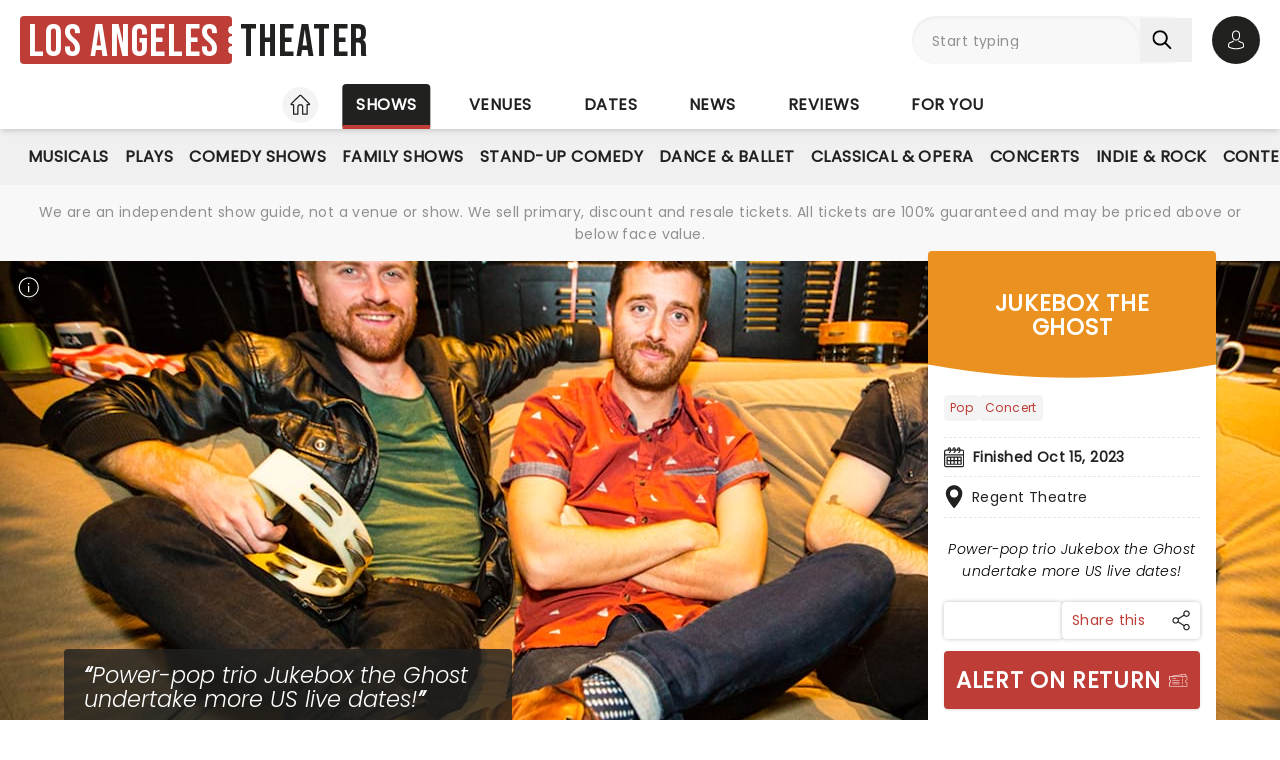

--- FILE ---
content_type: text/html;charset=utf-8
request_url: https://www.los-angeles-theatre.com/shows/regent-theatre/jukebox-the-ghost
body_size: 37571
content:
<!DOCTYPE html><html  lang="en"><head><meta charset="utf-8"><meta name="viewport" content="width=device-width, initial-scale=1"><title>Jukebox the Ghost · Regent Theatre Los Angeles, CA · Finished Oct 15, 2023 · Tickets, information, reviews</title><link rel="preconnect" href="https://fonts.googleapis.com"><link rel="preconnect" href="https://fonts.gstatic.com" crossorigin="anonymous"><link rel="preconnect" href="https://dev.visualwebsiteoptimizer.com" crossorigin="anonymous"><link rel="preconnect" href="https://www.googletagmanager.com"><link rel="preconnect" crossorigin="use-credentials" href="https://l.sharethis.com"><link rel="preconnect" href="https://cmp.inmobi.com"><link rel="preconnect" href="https://securepubads.g.doubleclick.net"><link rel="preconnect" href="https://cdn.mytheatreland.com"><script src="https://securepubads.g.doubleclick.net/tag/js/gpt.js" async></script><style>[data-v-30b402bb]{will-change:height}</style><link rel="stylesheet" href="/_nuxt/entry.Bt91X2jv.css" crossorigin><link rel="preload" href="https://fonts.googleapis.com/css2?family=Poppins:ital,wght@0,400;1,300&display=swap" as="style" onload="this.onload=null;this.rel=&quot;stylesheet&quot;"><link rel="preload" href="https://fonts.googleapis.com/css2?family=Bebas+Neue&text=Los Angeles Theater&display=swap" as="style" onload="this.onload=null;this.rel=&quot;stylesheet&quot;"><link rel="modulepreload" as="script" crossorigin href="/_nuxt/DrOgjkas.js"><link rel="modulepreload" as="script" crossorigin href="/_nuxt/B-CSlLe-.js"><link rel="modulepreload" as="script" crossorigin href="/_nuxt/RaTznBcE.js"><link rel="modulepreload" as="script" crossorigin href="/_nuxt/yVZMioiM.js"><link rel="modulepreload" as="script" crossorigin href="/_nuxt/DO208IL1.js"><link rel="modulepreload" as="script" crossorigin href="/_nuxt/DMPw6bWl.js"><link rel="modulepreload" as="script" crossorigin href="/_nuxt/DJvRJEKe.js"><link rel="modulepreload" as="script" crossorigin href="/_nuxt/xLjjUX9r.js"><link rel="modulepreload" as="script" crossorigin href="/_nuxt/Doa-GYbl.js"><link rel="modulepreload" as="script" crossorigin href="/_nuxt/CI5Nr5VT.js"><link rel="modulepreload" as="script" crossorigin href="/_nuxt/Uvw7hrDf.js"><link rel="modulepreload" as="script" crossorigin href="/_nuxt/40a6GUJ9.js"><link rel="modulepreload" as="script" crossorigin href="/_nuxt/BHZMljEG.js"><link rel="modulepreload" as="script" crossorigin href="/_nuxt/DteUgDBv.js"><link rel="modulepreload" as="script" crossorigin href="/_nuxt/ruSMBrbH.js"><link rel="modulepreload" as="script" crossorigin href="/_nuxt/BcIx6ptc.js"><link rel="modulepreload" as="script" crossorigin href="/_nuxt/BzZhlrr6.js"><link rel="modulepreload" as="script" crossorigin href="/_nuxt/CyKsVJUc.js"><link rel="modulepreload" as="script" crossorigin href="/_nuxt/gJI-uzhN.js"><link rel="modulepreload" as="script" crossorigin href="/_nuxt/iv_SLYPO.js"><link rel="modulepreload" as="script" crossorigin href="/_nuxt/DiLqUASp.js"><link rel="modulepreload" as="script" crossorigin href="/_nuxt/hEhDHjbw.js"><link rel="modulepreload" as="script" crossorigin href="/_nuxt/DAQzbO7M.js"><link rel="modulepreload" as="script" crossorigin href="/_nuxt/CLTiljUb.js"><link rel="modulepreload" as="script" crossorigin href="/_nuxt/sLrwmCo9.js"><link rel="modulepreload" as="script" crossorigin href="/_nuxt/6wGG14Wh.js"><link rel="modulepreload" as="script" crossorigin href="/_nuxt/CKMFbCOD.js"><link rel="modulepreload" as="script" crossorigin href="/_nuxt/DDL4lH9u.js"><link rel="modulepreload" as="script" crossorigin href="/_nuxt/DqwDwERe.js"><link rel="modulepreload" as="script" crossorigin href="/_nuxt/hzm7XniW.js"><link rel="modulepreload" as="script" crossorigin href="/_nuxt/B-jReCWD.js"><link rel="modulepreload" as="script" crossorigin href="/_nuxt/DDES0VD-.js"><link rel="modulepreload" as="script" crossorigin href="/_nuxt/DhJV5NQB.js"><link rel="modulepreload" as="script" crossorigin href="/_nuxt/DjdDtq4I.js"><link rel="modulepreload" as="script" crossorigin href="/_nuxt/C5PDsLNM.js"><link rel="modulepreload" as="script" crossorigin href="/_nuxt/HlbZQi9-.js"><link rel="modulepreload" as="script" crossorigin href="/_nuxt/tn_0RyrH.js"><link rel="modulepreload" as="script" crossorigin href="/_nuxt/9DI3kXLO.js"><link rel="modulepreload" as="script" crossorigin href="/_nuxt/Dk4ih-oW.js"><link rel="modulepreload" as="script" crossorigin href="/_nuxt/DQZejoY-.js"><link rel="modulepreload" as="script" crossorigin href="/_nuxt/CCfFQqbT.js"><link rel="modulepreload" as="script" crossorigin href="/_nuxt/BHenO0WD.js"><link rel="modulepreload" as="script" crossorigin href="/_nuxt/Ktq6uYAw.js"><link rel="preload" as="fetch" fetchpriority="low" crossorigin="anonymous" href="/_nuxt/builds/meta/e667e2fc-a041-4e75-9677-6c82b113abdb.json"><script src="https://platform-api.sharethis.com/js/sharethis.js#property=#{property?._id}&product=custom-share-buttons&source=platform" type="text/javascript" defer data-hid="sharethisCustomButton"></script><link rel="prefetch" as="script" crossorigin href="/_nuxt/HBBWEbQY.js"><link rel="prefetch" as="script" crossorigin href="/_nuxt/DkcOAR9r.js"><link rel="prefetch" as="script" crossorigin href="/_nuxt/BJMUC4Om.js"><link rel="prefetch" as="script" crossorigin href="/_nuxt/XZglH7Gu.js"><link rel="prefetch" as="script" crossorigin href="/_nuxt/BGFiApJQ.js"><link rel="prefetch" as="script" crossorigin href="/_nuxt/CI70w88e.js"><link rel="prefetch" as="script" crossorigin href="/_nuxt/DKvQDBhr.js"><link rel="prefetch" as="script" crossorigin href="/_nuxt/CLKLRyvw.js"><link rel="prefetch" as="script" crossorigin href="/_nuxt/Ci7itK7Z.js"><link rel="prefetch" as="script" crossorigin href="/_nuxt/TDk7-h2Y.js"><link rel="prefetch" as="script" crossorigin href="/_nuxt/B48ThcJe.js"><link rel="prefetch" as="script" crossorigin href="/_nuxt/CSFfYcWU.js"><link rel="prefetch" as="script" crossorigin href="/_nuxt/RLxzGYWx.js"><link rel="prefetch" as="script" crossorigin href="/_nuxt/B0T6Iqs0.js"><link rel="prefetch" as="style" crossorigin href="/_nuxt/main.CCrUFqt2.css"><link rel="prefetch" as="script" crossorigin href="/_nuxt/D11s-PAE.js"><link rel="prefetch" as="script" crossorigin href="/_nuxt/CWl6Q9Pk.js"><link rel="prefetch" as="script" crossorigin href="/_nuxt/BMgA1JDU.js"><link rel="prefetch" as="script" crossorigin href="/_nuxt/CHVfCqLx.js"><link rel="prefetch" as="script" crossorigin href="/_nuxt/C2ZTQ7dh.js"><link rel="prefetch" as="script" crossorigin href="/_nuxt/CiKxYhHm.js"><link rel="prefetch" as="script" crossorigin href="/_nuxt/DcwfRjnn.js"><link rel="prefetch" as="script" crossorigin href="/_nuxt/BsRbGchS.js"><link rel="prefetch" as="script" crossorigin href="/_nuxt/xN0Hg4yR.js"><link rel="prefetch" as="script" crossorigin href="/_nuxt/B3zsd1QY.js"><link rel="prefetch" as="script" crossorigin href="/_nuxt/Dlk4EZF3.js"><link rel="prefetch" as="script" crossorigin href="/_nuxt/DDSxWwaJ.js"><link rel="prefetch" as="script" crossorigin href="/_nuxt/ufVRcimc.js"><link rel="prefetch" as="script" crossorigin href="/_nuxt/CB62_a6n.js"><link rel="prefetch" as="script" crossorigin href="/_nuxt/T27rtTuN.js"><link rel="prefetch" as="script" crossorigin href="/_nuxt/CJGtTg2y.js"><link rel="prefetch" as="script" crossorigin href="/_nuxt/BD2o2rcr.js"><link rel="prefetch" as="script" crossorigin href="/_nuxt/CwJ8ipgM.js"><link rel="prefetch" as="script" crossorigin href="/_nuxt/DrNLDGbf.js"><link rel="prefetch" as="script" crossorigin href="/_nuxt/7jLYHFiG.js"><link rel="prefetch" as="script" crossorigin href="/_nuxt/CaIAX2qT.js"><link rel="prefetch" as="script" crossorigin href="/_nuxt/CPCwjYSC.js"><link rel="prefetch" as="script" crossorigin href="/_nuxt/DUsAZjPl.js"><link rel="prefetch" as="script" crossorigin href="/_nuxt/BuNiSST8.js"><link rel="prefetch" as="script" crossorigin href="/_nuxt/DYUK9z7B.js"><link rel="prefetch" as="script" crossorigin href="/_nuxt/PbFIfxP7.js"><link rel="prefetch" as="script" crossorigin href="/_nuxt/CSTI-qtv.js"><link rel="prefetch" as="script" crossorigin href="/_nuxt/CBWufcjE.js"><link rel="prefetch" as="script" crossorigin href="/_nuxt/DfCOeXgh.js"><link rel="prefetch" as="script" crossorigin href="/_nuxt/B5wB2I1k.js"><link rel="prefetch" as="script" crossorigin href="/_nuxt/CMQE8Nc-.js"><link rel="prefetch" as="script" crossorigin href="/_nuxt/Cqlx1IHu.js"><meta name="apple-itunes-app" content="app-id=6755045559"><link rel="icon" type="image/png" href="https://cdn.mytheatreland.com/images/icons/icon-favicon.png"><link rel="apple-touch-icon" sizes="180x180" href="https://cdn.mytheatreland.com/images/icons/touch-icon-iphone-6-plus.png"><script type="text/javascript">
					const skewKey = 'skewReload'
					window.addEventListener('error', (event) => {
					  const target = event.target
					  if (!(target instanceof HTMLScriptElement)) return
					  if (sessionStorage.getItem(skewKey)) return
									
					  if (target.src.includes('.js')) {
					    console.warn('Failed to fetch chunk, reloading')
						try {
      					  sessionStorage.setItem(skewKey, 'true')
      					  location.reload()
    					} catch (e) {
      						console.warn('Could not write to sessionStorage. Skipping reload:', e)
    					}
					  }
					}, { capture: true })</script><script type="text/javascript" id="vwoCode"><!-- Start VWO Async SmartCode -->
							window._vwo_code || (function() {
							var account_id=941237,
							version=2.1,
							settings_tolerance=2000,
							hide_element='body',
							hide_element_style = 'opacity:0 !important;filter:alpha(opacity=0) !important;background:none !important;transition:none !important;',
							/* DO NOT EDIT BELOW THIS LINE */
							f=false,w=window,d=document,v=d.querySelector('#vwoCode'),cK='_vwo_'+account_id+'_settings',cc={};try{var c=JSON.parse(localStorage.getItem('_vwo_'+account_id+'_config'));cc=c&&typeof c==='object'?c:{}}catch(e){}var stT=cc.stT==='session'?w.sessionStorage:w.localStorage;code={use_existing_jquery:function(){return typeof use_existing_jquery!=='undefined'?use_existing_jquery:undefined},library_tolerance:function(){return typeof library_tolerance!=='undefined'?library_tolerance:undefined},settings_tolerance:function(){return cc.sT||settings_tolerance},hide_element_style:function(){return'{'+(cc.hES||hide_element_style)+'}'},hide_element:function(){if(performance.getEntriesByName('first-contentful-paint')[0]){return''}return typeof cc.hE==='string'?cc.hE:hide_element},getVersion:function(){return version},finish:function(e){if(!f){f=true;var t=d.getElementById('_vis_opt_path_hides');if(t)t.parentNode.removeChild(t);if(e)(new Image).src='https://dev.visualwebsiteoptimizer.com/ee.gif?a='+account_id+e}},finished:function(){return f},addScript:function(e){var t=d.createElement('script');t.type='text/javascript';if(e.src){t.src=e.src}else{t.text=e.text}d.getElementsByTagName('head')[0].appendChild(t)},load:function(e,t){var i=this.getSettings(),n=d.createElement('script'),r=this;t=t||{};if(i){n.textContent=i;d.getElementsByTagName('head')[0].appendChild(n);if(!w.VWO||VWO.caE){stT.removeItem(cK);r.load(e)}}else{var o=new XMLHttpRequest;o.open('GET',e,true);o.withCredentials=!t.dSC;o.responseType=t.responseType||'text';o.onload=function(){if(t.onloadCb){return t.onloadCb(o,e)}if(o.status===200||o.status===304){_vwo_code.addScript({text:o.responseText})}else{_vwo_code.finish('&e=loading_failure:'+e)}};o.onerror=function(){if(t.onerrorCb){return t.onerrorCb(e)}_vwo_code.finish('&e=loading_failure:'+e)};o.send()}},getSettings:function(){try{var e=stT.getItem(cK);if(!e){return}e=JSON.parse(e);if(Date.now()>e.e){stT.removeItem(cK);return}return e.s}catch(e){return}},init:function(){if(d.URL.indexOf('__vwo_disable__')>-1)return;var e=this.settings_tolerance();w._vwo_settings_timer=setTimeout(function(){_vwo_code.finish();stT.removeItem(cK)},e);var t;if(this.hide_element()!=='body'){t=d.createElement('style');var i=this.hide_element(),n=i?i+this.hide_element_style():'',r=d.getElementsByTagName('head')[0];t.setAttribute('id','_vis_opt_path_hides');v&&t.setAttribute('nonce',v.nonce);t.setAttribute('type','text/css');if(t.styleSheet)t.styleSheet.cssText=n;else t.appendChild(d.createTextNode(n));r.appendChild(t)}else{t=d.getElementsByTagName('head')[0];var n=d.createElement('div');n.style.cssText='z-index: 2147483647 !important;position: fixed !important;left: 0 !important;top: 0 !important;width: 100% !important;height: 100% !important;background: white !important;';n.setAttribute('id','_vis_opt_path_hides');n.classList.add('_vis_hide_layer');t.parentNode.insertBefore(n,t.nextSibling)}var o=window._vis_opt_url||d.URL,s='https://dev.visualwebsiteoptimizer.com/j.php?a='+account_id+'&u='+encodeURIComponent(o)+'&vn='+version;if(w.location.search.indexOf('_vwo_xhr')!==-1){this.addScript({src:s})}else{this.load(s+'&x=true')}}};w._vwo_code=code;code.init();})();
							<!-- End VWO Async SmartCode -->
													</script><link rel="canonical" href="https://www.los-angeles-theatre.com/shows/regent-theatre/jukebox-the-ghost"><script type="application/ld+json" data-hid="schema">[{"@context":"https://schema.org","@type":"WebSite","name":"Los Angeles Theater","url":"https://www.los-angeles-theatre.com"},{"@context":"https://schema.org","@type":"Event","eventStatus":"https://schema.org/EventScheduled","name":"Jukebox the Ghost","description":"Formed in their college days, power-pop trio Jukebox the Ghost combine quirky melodic hooks with an infectious energy culminating in upbeat, unashamed pop-laden ear worms that will get your toes tapping. After the release of their debut album 'Let Live & Let Ghosts' in 2008, the band was bolstered by a positive reception and began touring extensively.","url":"/shows/regent-theatre/jukebox-the-ghost","image":"/images/show/14116_show_1600x708_hero.jpg","startDate":"2023-10-15","endDate":"2023-10-15","location":{"@type":"Place","name":"Regent Theatre","address":{"@type":"PostalAddress","streetAddress":"448 S Main St","addressLocality":"Los Angeles","addressRegion":"CA","postalCode":"90013","addressCountry":"USA"}}}]</script><meta name="description" content="Power-pop trio Jukebox the Ghost undertake more US live dates! Jukebox the Ghost at the Regent Theatre Los Angeles, CA. Finished Oct 15, 2023.  Buy tickets online now or find out more with Los Angeles Theater"><meta name="keywords" content="Jukebox the Ghost, Jukebox the Ghost Los Angeles, Jukebox the Ghost CA, Regent Theatre, Regent Theatre Los Angeles, Regent Theatre CA"><meta property="og:title" content="Jukebox the Ghost"><meta property="og:description" content="Power-pop trio Jukebox the Ghost undertake more US live dates! Jukebox the Ghost at the Regent Theatre Los Angeles, CA. Finished Oct 15, 2023"><meta property="og:image" content="https://cdn.mytheatreland.com/images/show/14116_show_1600x708_hero.jpg"><meta property="og:url" content="https://www.los-angeles-theatre.com/shows/regent-theatre/jukebox-the-ghost"><script type="module" src="/_nuxt/DrOgjkas.js" crossorigin></script></head><body><div id="__nuxt"><div id="layoutContainer" class="flex flex-col min-h-100vh bg-gray-100"><!----><header class="contents"><div id="header" class="sticky w-full lg:bg-white top-0 md:relative z-50"><div class="flex bg-white justify-between max-w-screen-2xl nl-md:shadow-md relative z-30 mx-auto px-5 nl-md:pb-4 pt-4"><div class="flex flex-col justify-center pr-4"><a class="w-max" href="/"><h1 class="flex items-center font-sans-logo text-uppercase text-[1.6rem] md:text-[2.2rem] lg:text-[2.8rem] !leading-none !tracking-wide bg-white"><span class="flex flex-col bg-red-500 h-[1.7rem] md:h-[2.5rem] lg:h-[3rem] rounded pl-1 md:pl-2 pr-1.5 md:pr-2.5 lg:pr-3"><span class="relative top-[0.13rem] md:top-[0.3rem] text-white">Los Angeles</span></span><span aria-hidden="true" class="flex flex-col justify-center w-1 h-full -translate-x-0.5 md:-translate-x-[0.19rem] lg:-translate-x-[0.24rem]"><span class="w-1 md:w-1.5 h-1 md:h-1.5 lg:w-2 lg:h-2 block bg-white rounded-full"></span><span class="w-1 md:w-1.5 h-1 md:h-1.5 lg:w-2 lg:h-2 block bg-white rounded-full my-0.5 md:my-0.75"></span><span class="w-1 md:w-1.5 h-1 md:h-1.5 lg:w-2 lg:h-2 block bg-white rounded-full"></span></span><span class="relative top-[0.09rem] md:top-[0.17rem] lg:top-[0.2rem] text-black pl-0.25 md:pl-0.5 lg:pl-1">Theater</span></h1></a></div><!----><!--teleport start--><div id="searchAccountWrapper" class="flex items-center relative z-50"><!----><div class="relative flex input-main-search lg:bg-gray-100 rounded-full indent-4 z-50 transition-all duration-500 lg:min-h-12 lg:w-[280px]"><span></span><div class="group max-w-[20em] min-w-0 grow mb-4 data-[disabled]:select-none data-[disabled]:opacity-50 text-base formkit-outer flex flex-grow nl-lg:!fixed nl-lg:left-0 nl-lg:top-16 nl-lg:z-50 nl-lg:mx-5 nl-lg:w-[calc(100vw-2.5rem)] nl-lg:hidden" data-family="text" data-type="search" data-empty="true" data-auto-animate="true"><div class="flex flex-col items-start justify-start mb-1.5 last:mb-0 formkit-wrapper md:flex-row md:items-center relative flex input-main-search w-full rounded-full indent-4 z-50 transition-all duration-500 nl-lg:min-h-12 lg:min-h-12 nl-lg:hidden"><!----><div class="formkit-inner search-box-formkit-inner flex grow w-full items-center rounded-full h-full !bg-gray-100"><!----><!----><input placeholder="Start typing" class="w-full bg-transparent placeholder-gray-700 focus:outline-none [&amp;::-webkit-search-cancel-button]:hidden text-lg ml-5" type="search" name="search_1" id="searchForm"><!----><!----></div></div><!----><!----></div><!--[--><button class="h-fit p-3 pr-5 my-auto nl-lg:hidden nl-lg:hidden" aria-label="Search"><svg fill="currentColor" viewbox="0 0 21 21" width="20" height="20" xmlns="http://www.w3.org/2000/svg" xmlns:xlink="http://www.w3.org/1999/xlink"><clipPath id="a"><path d="m.45166.252441h20v20h-20z"></path></clipPath><g clip-path="url(#a)"><path d="m8.50103 16.3442c1.78767.0001 3.52417-.5964 4.93447-1.6948l5.3206 5.3206c.3975.3839 1.0308.3729 1.4147-.0246.3745-.3877.3745-1.0024 0-1.3901l-5.3206-5.3206c2.7257-3.50881 2.091-8.56289-1.4178-11.28864-3.5088-2.725759-8.56283-2.091025-11.28859 1.41776-2.725755 3.50878-2.0910213 8.56288 1.41776 11.28858 1.41261 1.0974 3.15066 1.6927 4.93946 1.6918zm-4.27508-12.31908c2.36109-2.36113 6.18915-2.36118 8.55025-.00009 2.3612 2.36109 2.3612 6.18917.0001 8.55027-2.3611 2.3612-6.18913 2.3612-8.55026.0001-.00005 0-.00005 0-.00009-.0001-2.36109-2.3439-2.375-6.15798-.03112-8.51907.01036-.0104.02072-.02075.03112-.03111z" fill="currentColor"></path></g></svg></button><!--]--><button class="bg-gray-300 hover:bg-gray-500 transition-colors duration-300 rounded-full lg:hidden w-10 h-10 my-auto"><span aria-hidden="true" class="icon-search block w-full h-full bg-center"></span><span class="sr-only">Open search</span></button><!----><div class="opacity-0 -translate-y-6 duration-0 hidden fixed lg:absolute top-32 lg:top-16 nl-md:left-0 md:right-5 lg:right-0 nl-md:w-[calc(100vw-2.5rem)] md:w-[calc(100%-40px)] max-h-[calc(100dvh-9.25rem)] lg:max-h-[calc(100vh-6.25rem)] overflow-y-auto overscroll-contain lg:w-full bg-white rounded z-40 transition-all nl-md:mr-5 ml-5 p-5"><div><h3 class="font-body font-bold uppercase border-b border-black pb-2">Suggestions</h3><ul class="flex flex-col font-body mt-4"><!--[--><li class="flex bg-gray-100 border-b last-of-type:border-b-0 border-dashed border-gray-200 first:rounded-t last:rounded-b [&amp;&gt;*]:first:hover:rounded-t [&amp;&gt;*]:last:hover:rounded-b"><button class="w-full h-full text-red-500 text-left hover:text-black hover:bg-gray-400 transition-colors duration-300 ease-in-out py-2 px-3">Madison Beer at Kia Forum</button></li><li class="flex bg-gray-100 border-b last-of-type:border-b-0 border-dashed border-gray-200 first:rounded-t last:rounded-b [&amp;&gt;*]:first:hover:rounded-t [&amp;&gt;*]:last:hover:rounded-b"><button class="w-full h-full text-red-500 text-left hover:text-black hover:bg-gray-400 transition-colors duration-300 ease-in-out py-2 px-3">Clue at Cerritos Center</button></li><li class="flex bg-gray-100 border-b last-of-type:border-b-0 border-dashed border-gray-200 first:rounded-t last:rounded-b [&amp;&gt;*]:first:hover:rounded-t [&amp;&gt;*]:last:hover:rounded-b"><button class="w-full h-full text-red-500 text-left hover:text-black hover:bg-gray-400 transition-colors duration-300 ease-in-out py-2 px-3">Avenue Q at Wisteria Theater</button></li><li class="flex bg-gray-100 border-b last-of-type:border-b-0 border-dashed border-gray-200 first:rounded-t last:rounded-b [&amp;&gt;*]:first:hover:rounded-t [&amp;&gt;*]:last:hover:rounded-b"><button class="w-full h-full text-red-500 text-left hover:text-black hover:bg-gray-400 transition-colors duration-300 ease-in-out py-2 px-3">Jerry Seinfeld at Pechanga Resort Casino</button></li><li class="flex bg-gray-100 border-b last-of-type:border-b-0 border-dashed border-gray-200 first:rounded-t last:rounded-b [&amp;&gt;*]:first:hover:rounded-t [&amp;&gt;*]:last:hover:rounded-b"><button class="w-full h-full text-red-500 text-left hover:text-black hover:bg-gray-400 transition-colors duration-300 ease-in-out py-2 px-3">Six at Pantages Theater Hollywood</button></li><!--]--></ul></div></div></div><div class="relative hidden md:flex ml-5"><button class="w-10 lg:w-12 h-10 lg:h-12 flex bg-black hover:bg-gray-700 transition-colors duration-300 rounded-full items-center justify-center z-[60]"><svg fill="currentColor" width="20" height="20" xmlns="http://www.w3.org/2000/svg" viewbox="0 0 21 25" class="text-white"><g fill="currentColor"><path d="m10.4983 13.2665h.1558c1.4266-.0243 2.5806-.5258 3.4327-1.4851 1.8746-2.11314 1.563-5.73573 1.5289-6.08144-.1217-2.59522-1.3488-3.83683-2.3615-4.41625-.7547-.43335-1.636-.66707-2.6196-.68654h-.0828c-.5404 0-1.60189.08764-2.61953.66706-1.0225.57942-2.26899 1.82104-2.39071 4.43573-.03409.34571-.34571 3.9683 1.52889 6.08144.84722.9593 2.00119 1.4608 3.42785 1.4851zm-3.6567-7.44481c0-.01461.00487-.02921.00487-.03895.16068-3.49113 2.63904-3.86605 3.70053-3.86605h.0584c1.3147.02921 3.5496.56481 3.7005 3.86605 0 .01461 0 .02921.0049.03895.0048.03408.3457 3.34506-1.2027 5.08821-.6135.6914-1.4315 1.0322-2.5076 1.042h-.0487c-1.07116-.0098-1.89403-.3506-2.50267-1.042-1.5435-1.73341-1.2124-5.05899-1.20753-5.08821z"></path><path d="m20.5821 19.275v-.0147c0-.0389-.0048-.0779-.0048-.1217-.0293-.9641-.0925-3.2184-2.2057-3.9391-.0146-.0048-.0341-.0097-.0487-.0146-2.196-.5599-4.0219-1.8259-4.0414-1.8405-.297-.2094-.706-.1363-.9153.1607-.2094.297-.1364.706.1606.9154.0828.0584 2.0207 1.4071 4.4455 2.0304 1.1345.4041 1.2611 1.6165 1.2952 2.7267 0 .0438 0 .0828.0049.1217.0048.4382-.0244 1.115-.1023 1.5045-.7888.448-3.8807 1.9964-8.5842 1.9964-4.68404 0-7.79539-1.5533-8.58905-2.0012-.0779-.3895-.11198-1.0663-.10225-1.5046 0-.0389.00487-.0779.00487-.1217.03409-1.1101.16068-2.3225 1.29518-2.7267 2.4248-.6232 4.36269-1.9768 4.44547-2.0304.29701-.2094.37005-.6184.16068-.9154s-.61838-.37-.91539-.1607c-.01948.0147-1.83564 1.2806-4.04134 1.8406-.01947.0048-.03408.0097-.04869.0146-2.11318.7255-2.17647 2.9798-2.20569 3.9391 0 .0438 0 .0827-.00487.1217v.0146c-.00487.2532-.00974 1.5532.24832 2.2057.0487.1266.13634.2337.2532.3067.14607.0974 3.64694 2.3275 9.50446 2.3275 5.8575 0 9.3584-2.235 9.5044-2.3275.112-.073.2045-.1801.2532-.3067.2435-.6476.2386-1.9476.2337-2.2008z"></path></g></svg><span class="sr-only">Open account options</span></button><!----></div><button class="w-10 left-2.5 h-10 relative md:hidden"><svg fill="currentColor" view-box="0 0 20 16" height="16" width="20" xmlns="http://www.w3.org/2000/svg" class="m-auto"><path d="m19.167 2.38h-18.334a.834.834 0 0 1 0-1.667h18.334a.834.834 0 0 1 0 1.667zm0 6.667h-18.334a.834.834 0 0 1 0-1.667h18.334a.834.834 0 0 1 0 1.667zm0 6.666h-18.334a.834.834 0 0 1 0-1.667h18.334a.834.834 0 0 1 0 1.667z" fill="#000"></path></svg><span class="sr-only">Open navigation</span></button></div><!--teleport end--></div></div><div id="compressedNav" class="nl-md:hidden flex flex-row justify-between w-full top-0 bg-white shadow-md pt-5 md:px-5 xl:px-16 z-[45]"><nav aria-label="primary" class="relative z-20 order-first transition-all duration-500 left-1/2 -translate-x-1/2"><ul class="flex relative w-fit title-sans title-sans--base lg:title-sans--lg uppercase text-center [&amp;_li]:transition-[margin] [&amp;_li]:duration-300 [&amp;_li]:whitespace-nowrap space-x-6"><li class="inline-flex pb-1"><a href="/" class="prim-nav-item-icon flex"><svg width="20" height="21" fill="currentColor" view-box="0 0 20 21" xmlns="http://www.w3.org/2000/svg" class="m-auto"><path d="m19.695 9.543-8.513-8.38c-.575-.565-1.79-.565-2.364 0L.305 9.544a.97.97 0 0 0-.305.69.97.97 0 0 0 .305.688c.277.274.697.424 1.182.424h1.092v8.77c0 .344.28.624.625.624h4.404c.346 0 .625-.28.625-.625v-7.003c0-.974.793-1.766 1.767-1.766.974 0 1.767.792 1.767 1.766v7.003c0 .345.28.625.625.625h4.404c.345 0 .625-.28.625-.625v-8.769h1.092c.485 0 .905-.15 1.182-.424a.97.97 0 0 0 .305-.689.97.97 0 0 0-.305-.69Zm-2.9.552a.625.625 0 0 0-.624.625v8.77h-3.154v-6.378A3.02 3.02 0 0 0 10 10.095a3.02 3.02 0 0 0-3.017 3.016v6.378H3.83V10.72a.625.625 0 0 0-.625-.625H1.526l8.167-8.038c.109-.09.505-.09.612-.002l8.17 8.04h-1.68Z" fill="#212120"></path></svg><span class="sr-only">Home</span></a></li><li class="inline-flex"><a href="/shows" class="router-link-active prim-nav-item">Shows</a></li><li class="inline-flex"><a href="/venues/category/theater-district" class="prim-nav-item">Venues</a></li><li class="inline-flex"><a href="/dates" class="prim-nav-item">Dates</a></li><li class="inline-flex"><a href="/news" class="prim-nav-item">News</a></li><li class="inline-flex"><a href="/reviews" class="prim-nav-item">Reviews</a></li><li class="inline-flex"><a href="/for-you" class="prim-nav-item">For you</a></li></ul></nav></div><div class="relative flex shrink bg-white min-w-0 overflow-x-hidden [&amp;_nav]:bg-gray-400 md:hidden"><div class="opacity-0 nav-gradient absolute left-[-1px] pointer-events-none w-18 h-full transition-opacity duration-300 bg-gradient-to-r from-[#ffffff] z-[21]"></div><div class="opacity-0 nav-gradient absolute right-[-1px] pointer-events-none w-18 h-full transition-opacity duration-300 bg-gradient-to-l from-[#ffffff] z-[21]"></div><nav class="sec-nav-scrollbar z-20 w-full md:h-14 overflow-x-auto overflow-y-hidden"><!--[--><div class="flex flex-row w-full font-body p-2"><!--[--><div id="/shows-nav" class="flex flex-row [&amp;_#iconArrowRight]:last:hidden"><a href="/shows" class="router-link-active font-body font-normal capitalize mx-3 whitespace-nowrap">shows</a><svg xmlns="http://www.w3.org/2000/svg" width="10" height="5" fill="currentColor" viewbox="0 0 20 12" id="iconArrowRight" class="-rotate-90 my-auto"><path fill="currentColor" d="M19.7388 1.20017c-.361-.38288-.9648-.39714-1.3457-.03715L9.99951 9.11463 1.60693 1.16306C1.22597.80209.62309.81732.26118 1.20021c-.3619.3819-.34573.98478.03621 1.34668l9.04784 8.57161c.18285.1734.41905.261.65428.261.23519 0 .47239-.0876.65529-.261l9.0478-8.57161c.382-.36194.3981-.96478.0362-1.34672Z"></path></svg></div><!--]--></div><!--]--></nav></div><div class="nl-md:hidden [&amp;&gt;div]:min-h-[3.5rem]"><div class="relative flex shrink bg-white min-w-0 overflow-x-hidden !bg-gray-400 [&amp;_nav]:z-40 [&amp;_.nav-gradient]:z-[41] [&amp;_nav]:px-5"><div class="opacity-0 nav-gradient absolute left-[-1px] pointer-events-none w-18 h-full transition-opacity duration-300 bg-gradient-to-r from-[#ffffff] z-[21]"></div><div class="opacity-0 nav-gradient absolute right-[-1px] pointer-events-none w-18 h-full transition-opacity duration-300 bg-gradient-to-l from-[#ffffff] z-[21]"></div><nav aria-label="secondary" class="sec-nav-scrollbar z-20 w-full md:h-14 overflow-x-auto overflow-y-hidden"><!--[--><ul class="flex w-fit title-sans title-sans--base lg:title-sans--lg uppercase text-center gap-1.5 mx-auto"><!----><!--[--><li id="/shows/musical-nav" class="inline-flex cursor-pointer py-2"><a href="/shows/musical" class="flex items-center gap-1.5 sec-nav-item my-auto whitespace-nowrap py-2 musical"><!----> Musicals</a></li><li id="/shows/play-nav" class="inline-flex cursor-pointer py-2"><a href="/shows/play" class="flex items-center gap-1.5 sec-nav-item my-auto whitespace-nowrap py-2 play"><!----> Plays</a></li><li id="/shows/comedy-theatre-nav" class="inline-flex cursor-pointer py-2"><a href="/shows/comedy-theatre" class="flex items-center gap-1.5 sec-nav-item my-auto whitespace-nowrap py-2 comedy-theatre"><!----> Comedy Shows</a></li><li id="/shows/family-nav" class="inline-flex cursor-pointer py-2"><a href="/shows/family" class="flex items-center gap-1.5 sec-nav-item my-auto whitespace-nowrap py-2 family"><!----> Family Shows</a></li><li id="/shows/comedy-nav" class="inline-flex cursor-pointer py-2"><a href="/shows/comedy" class="flex items-center gap-1.5 sec-nav-item my-auto whitespace-nowrap py-2 comedy"><!----> Stand-Up Comedy</a></li><li id="/shows/dance-nav" class="inline-flex cursor-pointer py-2"><a href="/shows/dance" class="flex items-center gap-1.5 sec-nav-item my-auto whitespace-nowrap py-2 dance"><!----> Dance &amp; Ballet</a></li><li id="/shows/opera-nav" class="inline-flex cursor-pointer py-2"><a href="/shows/opera" class="flex items-center gap-1.5 sec-nav-item my-auto whitespace-nowrap py-2 opera"><!----> Classical &amp; Opera</a></li><li id="/shows/concert-nav" class="inline-flex cursor-pointer py-2"><a href="/shows/concert" class="flex items-center gap-1.5 sec-nav-item my-auto whitespace-nowrap py-2 concert"><!----> Concerts</a></li><li id="/shows/indie-rock-nav" class="inline-flex cursor-pointer py-2"><a href="/shows/indie-rock" class="flex items-center gap-1.5 sec-nav-item my-auto whitespace-nowrap py-2 indie-rock"><!----> Indie &amp; Rock</a></li><li id="/shows/pop-nav" class="inline-flex cursor-pointer py-2"><a href="/shows/pop" class="flex items-center gap-1.5 sec-nav-item my-auto whitespace-nowrap py-2 pop"><!----> Contemporary Pop</a></li><li id="/shows/categories-nav" class="inline-flex cursor-pointer py-2"><a href="/shows/categories" class="flex items-center gap-1.5 sec-nav-item my-auto whitespace-nowrap py-2 categories"><svg viewbox="0 0 12 12" width="12" height="12" fill="currentColor" xmlns="http://www.w3.org/2000/svg"><ellipse cx="2" cy="2" rx="2" ry="2"></ellipse><ellipse cx="10" cy="2" rx="2" ry="2"></ellipse><ellipse cx="2" cy="10" rx="2" ry="2"></ellipse><ellipse cx="10" cy="10" rx="2" ry="2"></ellipse></svg> All categories</a></li><!--]--></ul><!--]--></nav></div></div><small style="" class="bg-white md:bg-gray-100"><div class="max-w-screen-2xl text-center mx-auto px-5 py-4"><div><p class="font-body text-gray-700 hidden xl:block"> We are an independent show guide, not a venue or show. We sell primary, discount and resale tickets. All tickets are 100% guaranteed and may be priced above or below face value. </p><p class="font-body text-gray-700 hidden md:block xl:hidden"> An independent show guide not a venue or show. All tickets 100% guaranteed, some are resale, prices may be above face value. </p><p class="font-body text-gray-700 md:hidden"> We are an independent show guide. Resale ticket prices may be above face value. </p></div></div></small><!----><!----><!----></header><div class="pb-5 lg:pb-20 max-w-screen-2xl mx-auto w-full"><!--[--><div></div><div><main><!----><div class="relative flex flex-col space-y-5 lg:grid lg:grid-cols-2"><!--[--><!--[--><!----><a aria-current="page" href="/shows/regent-theatre/jukebox-the-ghost" class="router-link-active router-link-exact-active bg-white px-5 md:hidden"><header class="relative block bg-black lg:clip-widget bg-cover rounded-b md:rounded-b-none md:rounded-t transition-[padding] duration-500 ease-in-out z-10 p-3 md:px-4 lg:p-10 rounded-t !rounded-b-none" style="background-color:#EB9120;"><!----><h1 class="title-sans title-sans--lg lg:title-sans--xl text-center md:text-start lg:text-center text-white uppercase">Jukebox the Ghost</h1></header><span></span></a><div class="contents [&amp;&gt;div:first-child]:lg:clip-map md:h-128 lg:h-[65vh] lg:max-h-[44rem] lg:min-h-[34rem]"><div id="heroImage-14116" class="md:hero-content--desktop nl-md:bg-white md:z-30 relative overflow-hidden lg:col-span-2 nl-md:p-5 nl-md:pt-0 nl-md:!mt-0"><!----><div class="relative md:contents"><div style="" class="nl-md:[&amp;_.f-carousel\_\_dots]:h-min nl-md:[&amp;_.f-carousel\_\_dots]:top-56 nl-md:[&amp;_.f-carousel\_\_dots]:!bottom-0"><!--[--><picture class="md:absolute md:top-0 md:left-0 nl-md:overflow-hidden h-64 md:h-128 lg:h-[65vh] lg:max-h-[44rem] lg:min-h-[34rem] md:w-full"><source loading="lazy" srcset="https://cdn.mytheatreland.com/images/show/14116_show_334x148_01.jpg 334w, https://cdn.mytheatreland.com/images/show/14116_show_606x268_01.jpg 606w, https://cdn.mytheatreland.com/images/show/14116_show_1024x453_01.jpg 1024w, https://cdn.mytheatreland.com/images/show/14116_show_1280x566_01.jpg 1280w, https://cdn.mytheatreland.com/images/show/14116_show_1600x708_01.jpg 1600w, https://cdn.mytheatreland.com/images/show/14116_show_1818x804_01.jpg 1818w" sizes="(min-width: 1700px) 1592px, calc(90.22vw + 76px)" alt="Jukebox the Ghost at Regent Theatre" media="(min-width: 768px)" class="object-cover h-full w-full"><source loading="lazy" srcset="https://cdn.mytheatreland.com/images/show/14116_show_150x150_01.jpg 150w, https://cdn.mytheatreland.com/images/show/14116_show_300x300_01.jpg 300w, https://cdn.mytheatreland.com/images/show/14116_show_400x400_01.jpg 400w, https://cdn.mytheatreland.com/images/show/14116_show_600x600_01.jpg 600w, https://cdn.mytheatreland.com/images/show/14116_show_800x800_01.jpg 800w, https://cdn.mytheatreland.com/images/show/14116_show_1000x1000_01.jpg 1000w" sizes="calc(100vw - 2.5rem)" alt="Jukebox the Ghost at Regent Theatre" media="(max-width: 767px)" class="object-cover h-64 w-full"><img src="https://cdn.mytheatreland.com/show/14116_show_334x148_01.jpg" fetchpriority="high" alt="Jukebox the Ghost at Regent Theatre" loading="eager" class="object-cover h-64 object-top md:h-full w-full"><!----></picture><!--]--></div><!----><!----><div class="group flex flex-row w-fit hover:bg-white transition-colors duration-500 ease-in-out rounded z-10 gap-2.5 px-2.5 py-2 absolute md:hidden top-2 left-2 right-2"><svg fill="currentColor" view-box="0 0 21 21" height="21" width="21" xmlns="http://www.w3.org/2000/svg" class="text-white group-hover:text-black shrink-0 my-auto"><path d="m17.827 3.28c-3.888-3.885-10.28-3.885-14.168 0-3.888 3.886-3.888 10.273 0 14.159a9.961 9.961 0 0 0 7.084 2.927 9.961 9.961 0 0 0 7.084-2.927c3.888-3.886 3.888-10.273 0-14.159zm-.746 13.414c-3.462 3.46-9.161 3.46-12.623 0s-3.462-9.155 0-12.615c1.758-1.757 4.048-2.609 6.338-2.609s4.58.851 6.338 2.608c3.41 3.46 3.41 9.102-.053 12.615zm-6.018-7.718a.675.675 0 0 1 .212.479v5.11c0 .212-.053.372-.213.479-.16.106-.266.16-.479.16a.859.859 0 0 1 -.48-.16.674.674 0 0 1 -.212-.48v-5.11c0-.212.053-.372.213-.478.16-.107.266-.16.48-.16.212 0 .372.053.479.16zm.16-2.875c.16.16.212.32.212.533s-.053.425-.213.532c-.16.16-.32.213-.586.213s-.426-.053-.585-.213a.683.683 0 0 1 -.214-.532c0-.213.054-.426.213-.533.16-.16.373-.213.586-.213s.427.054.586.213z" fill="currentColor"></path></svg><p class="font-body hidden group-hover:block">Image attribution: <a href="https://commons.wikimedia.org/wiki/File:JukeboxTheGhost_DIAL_Paste_CortneyArmitage126A09952016_(1)_(1).jpg" target="_blank">Cortneyarmitage</a> Used under <a href="https://creativecommons.org/licenses/by-sa/3.0/" target="_blank">Creative Commons License</a></p></div></div><!--[--><div class="flex flex-col z-10 nl-md:divide-y nl-md:divide-dashed"><div class="hero-content--info"><!--[--><div class="flex flex-col text-left gap-3"><p class="title-sans--lg lg:title-sans--xl font-sans-italic before:content-[&#39;“&#39;] before:font-bold after:content-[&#39;”&#39;] after:font-bold">Power-pop trio Jukebox the Ghost undertake more US live dates!</p><!----></div><!--]--></div><!----></div><!--]--><div class="group flex flex-row w-fit hover:bg-white transition-colors duration-500 ease-in-out rounded z-10 gap-2.5 px-2.5 py-2 hidden md:flex lg:absolute top-2 left-2 md:nl-lg:mt-2 mr-2" id="imageAttribution"><svg fill="currentColor" view-box="0 0 21 21" height="21" width="21" xmlns="http://www.w3.org/2000/svg" class="text-white group-hover:text-black shrink-0 my-auto"><path d="m17.827 3.28c-3.888-3.885-10.28-3.885-14.168 0-3.888 3.886-3.888 10.273 0 14.159a9.961 9.961 0 0 0 7.084 2.927 9.961 9.961 0 0 0 7.084-2.927c3.888-3.886 3.888-10.273 0-14.159zm-.746 13.414c-3.462 3.46-9.161 3.46-12.623 0s-3.462-9.155 0-12.615c1.758-1.757 4.048-2.609 6.338-2.609s4.58.851 6.338 2.608c3.41 3.46 3.41 9.102-.053 12.615zm-6.018-7.718a.675.675 0 0 1 .212.479v5.11c0 .212-.053.372-.213.479-.16.106-.266.16-.479.16a.859.859 0 0 1 -.48-.16.674.674 0 0 1 -.212-.48v-5.11c0-.212.053-.372.213-.478.16-.107.266-.16.48-.16.212 0 .372.053.479.16zm.16-2.875c.16.16.212.32.212.533s-.053.425-.213.532c-.16.16-.32.213-.586.213s-.426-.053-.585-.213a.683.683 0 0 1 -.214-.532c0-.213.054-.426.213-.533.16-.16.373-.213.586-.213s.427.054.586.213z" fill="currentColor"></path></svg><p class="font-body hidden group-hover:block">Image attribution: <a href="https://commons.wikimedia.org/wiki/File:JukeboxTheGhost_DIAL_Paste_CortneyArmitage126A09952016_(1)_(1).jpg" target="_blank">Cortneyarmitage</a> Used under <a href="https://creativecommons.org/licenses/by-sa/3.0/" target="_blank">Creative Commons License</a></p></div><div class="flex flex-col z-10 rounded w-full lg:w-[calc(((100%-2.5rem)/4))] xl:w-[calc(((100%-1.25rem)/4))] bg-white ml-auto mt-auto"><!--[--><!--]--></div><div class="empty:hidden flex lg:hidden flex-col z-10 rounded w-full bg-white ml-auto mt-auto"><!--[--><article><a aria-current="page" href="/shows/regent-theatre/jukebox-the-ghost" class="router-link-active router-link-exact-active nl-md:hidden" contentinfomobilealignment="bottom" showalertbutton="false"><header class="relative block bg-black lg:clip-widget bg-cover rounded-b md:rounded-b-none md:rounded-t transition-[padding] duration-500 ease-in-out z-10 p-3 md:px-4 lg:p-10" style="background-color:#EB9120;"><!----><h1 class="title-sans title-sans--lg lg:title-sans--xl text-center md:text-start lg:text-center text-white uppercase">Jukebox the Ghost</h1></header><span></span></a><div class="flex flex-col md:flex-row lg:flex-col md:items-center lg:items-start pt-4 md:p-4"><!--[--><!--[--><div id="heroCTAInfoTableContainer" class="divide-y divide-dashed empty:hidden order-2 lg:order-none lg:border-b border-dashed md:w-[35%] lg:w-full md:mx-4 lg:mx-0" formatted-date-long="Finished October 15, 2023" cms-venue-id="14116"><div class="hidden xl:flex pb-4"><div class="flex flex-wrap max-h-[3.75rem] 2xl:max-h-max overflow-y-hidden gap-2"><!--[--><a href="/shows/pop" class="rounded uppercase whitespace-nowrap lg:leading-[1.125rem] text-xs font-body font-semibold text-white w-max h-min py-1 px-1.5 bg-gray-300 !text-red-500 !font-normal normal-case">Pop</a><a href="/shows/concert" class="rounded uppercase whitespace-nowrap lg:leading-[1.125rem] text-xs font-body font-semibold text-white w-max h-min py-1 px-1.5 bg-gray-300 !text-red-500 !font-normal normal-case">Concert</a><!--]--></div></div><!----><a id="heroCTAInfoTableDate" class="flex w-full items-center !text-black nl-xl:!border-t-0 py-2"><span class="lg:hidden xl:block pr-2"><svg fill="currentColor" width="21" height="21" xmlns="http://www.w3.org/2000/svg" viewbox="0 0 21 21"><clipPath id="a"><path d="M.08.192h20v20h-20z"></path></clipPath><g fill="currentColor"><path d="M18.323 2.536h-1.83a4.027 4.027 0 0 0-.372-1.334c-.326-.651-.806-1.01-1.353-1.01-.547 0-1.027.359-1.353 1.01a4.03 4.03 0 0 0-.372 1.334h-1.238a4.027 4.027 0 0 0-.372-1.334c-.326-.651-.806-1.01-1.352-1.01-.547 0-1.027.359-1.353 1.01a4.029 4.029 0 0 0-.372 1.334H7.118a4.029 4.029 0 0 0-.372-1.334C6.42.551 5.94.192 5.393.192S4.366.551 4.04 1.202a4.029 4.029 0 0 0-.371 1.334h-1.83A1.76 1.76 0 0 0 .08 4.294v14.14c0 .97.788 1.758 1.757 1.758h16.485a1.76 1.76 0 0 0 1.758-1.758V4.294a1.76 1.76 0 0 0-1.758-1.758zm-3.86-.81c.15-.299.285-.362.305-.362s.155.063.305.363c.11.222.192.502.238.809h-1.086c.046-.307.128-.587.239-.81zm-4.687 0c.15-.299.284-.362.305-.362s.154.063.304.363c.111.222.193.502.239.809H9.538c.045-.307.127-.587.238-.81zm-4.688 0c.15-.299.285-.362.305-.362.02 0 .155.063.305.363.11.222.192.502.238.809H4.85c.046-.307.128-.587.239-.81zm-3.25 1.982h4.098a2.754 2.754 0 0 1-.238.81c-.15.299-.285.362-.305.362a.586.586 0 1 0 0 1.172c.547 0 1.027-.36 1.353-1.01.188-.378.315-.838.372-1.334h3.506a2.75 2.75 0 0 1-.239.81c-.15.299-.284.362-.304.362a.586.586 0 1 0 0 1.172c.546 0 1.027-.36 1.352-1.01.189-.378.316-.838.372-1.334h3.506a2.75 2.75 0 0 1-.238.81c-.15.299-.285.362-.305.362a.586.586 0 1 0 0 1.172c.547 0 1.027-.36 1.353-1.01.188-.378.316-.838.372-1.334h1.83c.323 0 .586.263.586.586v2.968H1.252V4.294c0-.323.263-.586.586-.586zM18.323 19.02H1.838a.587.587 0 0 1-.586-.586v-10H18.91v10a.587.587 0 0 1-.586.586z"></path><path d="M17.112 9.606H3.049a.586.586 0 0 0-.586.586v7.07c0 .324.263.586.586.586h14.063a.586.586 0 0 0 .586-.586v-7.07a.586.586 0 0 0-.586-.586zm-.586 3.516h-2.344v-2.344h2.344zm-7.031 1.172v2.383H7.15v-2.383zM7.15 13.122v-2.344h2.344v2.344zm3.516 1.172h2.343v2.383h-2.343zm0-1.172v-2.344h2.343v2.344zm-4.688-2.344v2.344H3.635v-2.344zm-2.344 3.516H5.98v2.383H3.635zm10.547 2.383v-2.383h2.344v2.383z"></path></g></svg></span><p class="font-body font-bold">Finished Oct 15, 2023</p><!----></a><a href="/venues/regent-theatre" class="flex items-center py-2" id="heroCTAInfoTableVenue"><span class="lg:hidden xl:block pr-2"><svg xmlns="http://www.w3.org/2000/svg" width="20" height="24" fill="currentColor" viewbox="0 0 16 21" class="text-black"><path fill="currentColor" d="M8.08064.19214C4.0867.19214.8374 3.44144.8374 7.43534c0 4.95656 6.48199 12.23306 6.75797 12.54046.25922.2887.7118.2882.97055 0 .27598-.3074 6.75798-7.5839 6.75798-12.54046-.0001-3.9939-3.2493-7.2432-7.24326-7.2432Zm0 10.88746c-2.00945 0-3.64421-1.6348-3.64421-3.64426 0-2.00945 1.6348-3.64422 3.64421-3.64422 2.00946 0 3.64416 1.63481 3.64416 3.64426s-1.6347 3.64422-3.64416 3.64422Z"></path></svg></span><p class="font-body text-black">Regent Theatre</p></a><!----><!----></div><!--]--><!--]--><div class="flex flex-col items-center text-center space-y-1 order-1 lg:order-none md:items-start lg:items-center md:text-start lg:text-center md:w-[40%] lg:w-full mb-3 md:mb-0 lg:mt-5" id="heroCTARatingQuote"><!----><!----><p class="font-body font-sans-italic">Power-pop trio Jukebox the Ghost undertake more US live dates!</p><!----></div><div id="heroCTAButtons" class="order-3 lg:order-none flex flex-col whitespace-nowrap md:w-[25%] lg:w-full space-y-3 mt-3 md:mt-0 lg:mt-5"><div class="flex lg:hidden xl:flex flex-wrap gap-3"><div class="flex flex-grow rounded basis-0 [box-shadow:0px_0px_4px_rgba(0,0,0,.25)] [&amp;&gt;button]:shadow-none"><button class="btn-ter btn-ter--sm flex-1"><span></span></button></div><button data-network="sharethis" class="heroCTA-st-button flex-1 st-custom-button btn-ter btn-ter--sm [box-shadow:0px_0px_4px_rgba(0,0,0,.25)]"><span class="mr-2"> Share this </span><svg fill="currentColor" width="18" height="21" viewbox="0 0 18 21" xmlns="http://www.w3.org/2000/svg" class="text-black ml-auto"><path d="m14.5107 13.8516c-.9583 0-1.8216.4138-2.4208 1.072l-5.38957-3.338c.14389-.3683.2237-.7684.2237-1.1869 0-.41874-.07981-.81882-.2237-1.18702l5.38957-3.33816c.5992.65827 1.4625 1.07224 2.4208 1.07224 1.8051 0 3.2736-1.46851 3.2736-3.27362s-1.4685-3.273458-3.2736-3.273458-3.2736 1.468498-3.2736 3.273618c0 .41854.0799.81863.2237 1.18697l-5.38943 3.33801c-.59921-.65826-1.46255-1.07223-2.4208-1.07223-1.80511 0-3.273617 1.46865-3.273617 3.27365 0 1.8051 1.468507 3.2736 3.273617 3.2736.95825 0 1.82159-.4138 2.4208-1.0723l5.38943 3.338c-.1438.3684-.2237.7685-.2237 1.1872 0 1.8049 1.4685 3.2734 3.2736 3.2734s3.2736-1.4685 3.2736-3.2734c0-1.8051-1.4685-3.2736-3.2736-3.2736zm-2.0799-10.1793c0-1.14685.933-2.07993 2.0799-2.07993 1.1468 0 2.0799.93308 2.0799 2.07993 0 1.14684-.9331 2.07992-2.0799 2.07992-1.1469 0-2.0799-.93308-2.0799-2.07992zm-8.78023 8.8063c-1.147 0-2.08008-.9331-2.08008-2.0799 0-1.14689.93308-2.07996 2.08008-2.07996 1.14684 0 2.07977.93307 2.07977 2.07996 0 1.1468-.93293 2.0799-2.07977 2.0799zm8.78023 4.6464c0-1.1468.933-2.0799 2.0799-2.0799 1.1468 0 2.0799.9331 2.0799 2.0799 0 1.1469-.9331 2.0799-2.0799 2.0799-1.1469 0-2.0799-.933-2.0799-2.0799z" fill="currentColor"></path></svg></button></div><div class="hidden lg:flex xl:hidden flex-row gap-5 md:!mt-0"><div class="contents"><div class="flex flex-grow rounded w-1/2"><button class="btn-ter btn-ter--sm flex-1"><span></span></button></div><button data-network="sharethis" class="justify-center w-1/2 st-custom-button btn-ter btn-ter--sm"><svg fill="currentColor" width="18" height="21" viewbox="0 0 18 21" xmlns="http://www.w3.org/2000/svg" class="text-black"><path d="m14.5107 13.8516c-.9583 0-1.8216.4138-2.4208 1.072l-5.38957-3.338c.14389-.3683.2237-.7684.2237-1.1869 0-.41874-.07981-.81882-.2237-1.18702l5.38957-3.33816c.5992.65827 1.4625 1.07224 2.4208 1.07224 1.8051 0 3.2736-1.46851 3.2736-3.27362s-1.4685-3.273458-3.2736-3.273458-3.2736 1.468498-3.2736 3.273618c0 .41854.0799.81863.2237 1.18697l-5.38943 3.33801c-.59921-.65826-1.46255-1.07223-2.4208-1.07223-1.80511 0-3.273617 1.46865-3.273617 3.27365 0 1.8051 1.468507 3.2736 3.273617 3.2736.95825 0 1.82159-.4138 2.4208-1.0723l5.38943 3.338c-.1438.3684-.2237.7685-.2237 1.1872 0 1.8049 1.4685 3.2734 3.2736 3.2734s3.2736-1.4685 3.2736-3.2734c0-1.8051-1.4685-3.2736-3.2736-3.2736zm-2.0799-10.1793c0-1.14685.933-2.07993 2.0799-2.07993 1.1468 0 2.0799.93308 2.0799 2.07993 0 1.14684-.9331 2.07992-2.0799 2.07992-1.1469 0-2.0799-.93308-2.0799-2.07992zm-8.78023 8.8063c-1.147 0-2.08008-.9331-2.08008-2.0799 0-1.14689.93308-2.07996 2.08008-2.07996 1.14684 0 2.07977.93307 2.07977 2.07996 0 1.1468-.93293 2.0799-2.07977 2.0799zm8.78023 4.6464c0-1.1468.933-2.0799 2.0799-2.0799 1.1468 0 2.0799.9331 2.0799 2.0799 0 1.1469-.9331 2.0799-2.0799 2.0799-1.1469 0-2.0799-.933-2.0799-2.0799z" fill="currentColor"></path></svg></button></div></div><!----><div class="flex [&amp;_#eventAlertButtonIcon]:nl-md:hidden [&amp;_#eventAlertButtonIcon]:lg:nl-xl:hidden"><button class="lg:btn-pri--lg lg:[@media(max-width:1400px)]:!px-3 flex btn-pri justify-center xl:justify-start w-full"><span class="md:nl-xl:hidden mr-2">Alert on return</span><span class="nl-md:hidden xl:hidden mr-2">Alert me</span><svg fill="none" width="38" height="26" xmlns="http://www.w3.org/2000/svg" viewbox="0 0 25 17" id="eventAlertButtonIcon" class="ml-auto"><path d="m23.7239 8.7109c.2022 0 .3438-.16176.364-.34373v-4.40775c0-.20219-.1618-.34372-.364-.36394h-.9705l-.4246-2.89132c-.0202-.2022-.2022-.3235-.4043-.30329l-5.4794.80876h-.0202l-16.0135 2.40607s-.30329.06066-.30329.34372v4.38753c0 .20219.16175.34373.34372.36395.88964 0 1.59731.70766 1.59731 1.5973 0 .8896-.70767 1.5973-1.5973 1.5973-.2022 0-.34373.1618-.36395.3437v4.3876c0 .2021.16175.3437.36394.3639h23.25187c.2022 0 .3438-.1618.364-.3639v-4.3674c0-.2021-.1618-.3437-.3438-.3639-.8896 0-1.5973-.7077-1.5973-1.5973 0-.88964.7077-1.5973 1.5973-1.5973zm-7.5417-6.73294.1416.95029c.0202.18197.182.30329.3437.30329h.0607c.2021-.02022.3235-.20219.3032-.40438l-.1415-.9503 4.7919-.70767.364 2.44651h-16.80205zm7.198 10.61504v3.7203h-5.2367v-.9706c0-.2021-.1618-.3639-.364-.3639a.36247.36247 0 0 0 -.3639.3639v.9706h-16.5796v-3.7203c1.25358-.2022 2.12299-1.3749 1.9208-2.62852-.16175-.99074-.93007-1.77928-1.9208-1.92081v-3.72031h16.5998v.9503c0 .20219.1618.36394.364.36394s.3639-.16175.3639-.36394v-.97051h5.2367v3.7203c-1.2535.20219-2.123 1.37489-1.9208 2.62845.1213 1.011.8897 1.7793 1.9006 1.9411z" fill="currentColor"></path><path d="m17.7795 10.854c-.2022 0-.3438.1618-.364.3437v2.3454c0 .2022.1618.364.364.364s.3639-.1618.3639-.364v-2.3252c0-.2021-.1617-.3639-.3639-.3639zm0-4.12451c-.2022 0-.3438.16175-.364.34373v2.3454c0 .20219.1618.36395.364.36395s.3639-.16176.3639-.36395v-2.3454c0-.18198-.1617-.34373-.3639-.34373zm-13.10184.56607h4.38754c.20219 0 .36394-.16176.36394-.36395s-.16175-.34372-.36394-.34372h-4.38754c-.20219 0-.36394.16175-.36394.36394s.16175.34373.36394.34373zm8.77504 1.53647h-8.77504c-.20219 0-.36394.16175-.36394.36394s.16175.36395.36394.36395h8.77504c.2022 0 .364-.16176.364-.36395s-.1618-.36394-.364-.36394zm0 2.24467h-8.77504c-.20219 0-.36394.1617-.36394.3639s.16175.3639.36394.3639h8.77504c.2022 0 .364-.1617.364-.3639s-.1618-.3639-.364-.3639z" fill="currentColor"></path><path d="m13.4527 13.3208h-8.77504c-.20219 0-.36394.1618-.36394.3639 0 .2022.16175.364.36394.364h8.77504c.2022 0 .364-.1618.364-.364 0-.2021-.1618-.3639-.364-.3639z" fill="currentColor"></path></svg></button></div><!----></div></div></article><!--]--></div></div><div class="hero-content--sticky-cta [grid-area:none/2/none/auto] lg:!w-[48%] xl:!w-[45%] h-fit"><!--[--><article><a aria-current="page" href="/shows/regent-theatre/jukebox-the-ghost" class="router-link-active router-link-exact-active nl-md:hidden" contentinfomobilealignment="bottom" showalertbutton="false"><header class="relative block bg-black lg:clip-widget bg-cover rounded-b md:rounded-b-none md:rounded-t transition-[padding] duration-500 ease-in-out z-10 p-3 md:px-4 lg:p-10" style="background-color:#EB9120;"><!----><h1 class="title-sans title-sans--lg lg:title-sans--xl text-center md:text-start lg:text-center text-white uppercase">Jukebox the Ghost</h1></header><span></span></a><div class="flex flex-col md:flex-row lg:flex-col md:items-center lg:items-start pt-4 md:p-4"><!--[--><!--[--><div id="heroCTAInfoTableContainer" class="divide-y divide-dashed empty:hidden order-2 lg:order-none lg:border-b border-dashed md:w-[35%] lg:w-full md:mx-4 lg:mx-0" formatted-date-long="Finished October 15, 2023" cms-venue-id="14116"><div class="hidden xl:flex pb-4"><div class="flex flex-wrap max-h-[3.75rem] 2xl:max-h-max overflow-y-hidden gap-2"><!--[--><a href="/shows/pop" class="rounded uppercase whitespace-nowrap lg:leading-[1.125rem] text-xs font-body font-semibold text-white w-max h-min py-1 px-1.5 bg-gray-300 !text-red-500 !font-normal normal-case">Pop</a><a href="/shows/concert" class="rounded uppercase whitespace-nowrap lg:leading-[1.125rem] text-xs font-body font-semibold text-white w-max h-min py-1 px-1.5 bg-gray-300 !text-red-500 !font-normal normal-case">Concert</a><!--]--></div></div><!----><a id="heroCTAInfoTableDate" class="flex w-full items-center !text-black nl-xl:!border-t-0 py-2"><span class="lg:hidden xl:block pr-2"><svg fill="currentColor" width="21" height="21" xmlns="http://www.w3.org/2000/svg" viewbox="0 0 21 21"><clipPath id="a"><path d="M.08.192h20v20h-20z"></path></clipPath><g fill="currentColor"><path d="M18.323 2.536h-1.83a4.027 4.027 0 0 0-.372-1.334c-.326-.651-.806-1.01-1.353-1.01-.547 0-1.027.359-1.353 1.01a4.03 4.03 0 0 0-.372 1.334h-1.238a4.027 4.027 0 0 0-.372-1.334c-.326-.651-.806-1.01-1.352-1.01-.547 0-1.027.359-1.353 1.01a4.029 4.029 0 0 0-.372 1.334H7.118a4.029 4.029 0 0 0-.372-1.334C6.42.551 5.94.192 5.393.192S4.366.551 4.04 1.202a4.029 4.029 0 0 0-.371 1.334h-1.83A1.76 1.76 0 0 0 .08 4.294v14.14c0 .97.788 1.758 1.757 1.758h16.485a1.76 1.76 0 0 0 1.758-1.758V4.294a1.76 1.76 0 0 0-1.758-1.758zm-3.86-.81c.15-.299.285-.362.305-.362s.155.063.305.363c.11.222.192.502.238.809h-1.086c.046-.307.128-.587.239-.81zm-4.687 0c.15-.299.284-.362.305-.362s.154.063.304.363c.111.222.193.502.239.809H9.538c.045-.307.127-.587.238-.81zm-4.688 0c.15-.299.285-.362.305-.362.02 0 .155.063.305.363.11.222.192.502.238.809H4.85c.046-.307.128-.587.239-.81zm-3.25 1.982h4.098a2.754 2.754 0 0 1-.238.81c-.15.299-.285.362-.305.362a.586.586 0 1 0 0 1.172c.547 0 1.027-.36 1.353-1.01.188-.378.315-.838.372-1.334h3.506a2.75 2.75 0 0 1-.239.81c-.15.299-.284.362-.304.362a.586.586 0 1 0 0 1.172c.546 0 1.027-.36 1.352-1.01.189-.378.316-.838.372-1.334h3.506a2.75 2.75 0 0 1-.238.81c-.15.299-.285.362-.305.362a.586.586 0 1 0 0 1.172c.547 0 1.027-.36 1.353-1.01.188-.378.316-.838.372-1.334h1.83c.323 0 .586.263.586.586v2.968H1.252V4.294c0-.323.263-.586.586-.586zM18.323 19.02H1.838a.587.587 0 0 1-.586-.586v-10H18.91v10a.587.587 0 0 1-.586.586z"></path><path d="M17.112 9.606H3.049a.586.586 0 0 0-.586.586v7.07c0 .324.263.586.586.586h14.063a.586.586 0 0 0 .586-.586v-7.07a.586.586 0 0 0-.586-.586zm-.586 3.516h-2.344v-2.344h2.344zm-7.031 1.172v2.383H7.15v-2.383zM7.15 13.122v-2.344h2.344v2.344zm3.516 1.172h2.343v2.383h-2.343zm0-1.172v-2.344h2.343v2.344zm-4.688-2.344v2.344H3.635v-2.344zm-2.344 3.516H5.98v2.383H3.635zm10.547 2.383v-2.383h2.344v2.383z"></path></g></svg></span><p class="font-body font-bold">Finished Oct 15, 2023</p><!----></a><a href="/venues/regent-theatre" class="flex items-center py-2" id="heroCTAInfoTableVenue"><span class="lg:hidden xl:block pr-2"><svg xmlns="http://www.w3.org/2000/svg" width="20" height="24" fill="currentColor" viewbox="0 0 16 21" class="text-black"><path fill="currentColor" d="M8.08064.19214C4.0867.19214.8374 3.44144.8374 7.43534c0 4.95656 6.48199 12.23306 6.75797 12.54046.25922.2887.7118.2882.97055 0 .27598-.3074 6.75798-7.5839 6.75798-12.54046-.0001-3.9939-3.2493-7.2432-7.24326-7.2432Zm0 10.88746c-2.00945 0-3.64421-1.6348-3.64421-3.64426 0-2.00945 1.6348-3.64422 3.64421-3.64422 2.00946 0 3.64416 1.63481 3.64416 3.64426s-1.6347 3.64422-3.64416 3.64422Z"></path></svg></span><p class="font-body text-black">Regent Theatre</p></a><!----><!----></div><!--]--><!--]--><div class="flex flex-col items-center text-center space-y-1 order-1 lg:order-none md:items-start lg:items-center md:text-start lg:text-center md:w-[40%] lg:w-full mb-3 md:mb-0 lg:mt-5" id="heroCTARatingQuote"><!----><!----><p class="font-body font-sans-italic">Power-pop trio Jukebox the Ghost undertake more US live dates!</p><!----></div><div id="heroCTAButtons" class="order-3 lg:order-none flex flex-col whitespace-nowrap md:w-[25%] lg:w-full space-y-3 mt-3 md:mt-0 lg:mt-5"><div class="flex lg:hidden xl:flex flex-wrap gap-3"><div class="flex flex-grow rounded basis-0 [box-shadow:0px_0px_4px_rgba(0,0,0,.25)] [&amp;&gt;button]:shadow-none"><button class="btn-ter btn-ter--sm flex-1"><span></span></button></div><button data-network="sharethis" class="heroCTA-st-button flex-1 st-custom-button btn-ter btn-ter--sm [box-shadow:0px_0px_4px_rgba(0,0,0,.25)]"><span class="mr-2"> Share this </span><svg fill="currentColor" width="18" height="21" viewbox="0 0 18 21" xmlns="http://www.w3.org/2000/svg" class="text-black ml-auto"><path d="m14.5107 13.8516c-.9583 0-1.8216.4138-2.4208 1.072l-5.38957-3.338c.14389-.3683.2237-.7684.2237-1.1869 0-.41874-.07981-.81882-.2237-1.18702l5.38957-3.33816c.5992.65827 1.4625 1.07224 2.4208 1.07224 1.8051 0 3.2736-1.46851 3.2736-3.27362s-1.4685-3.273458-3.2736-3.273458-3.2736 1.468498-3.2736 3.273618c0 .41854.0799.81863.2237 1.18697l-5.38943 3.33801c-.59921-.65826-1.46255-1.07223-2.4208-1.07223-1.80511 0-3.273617 1.46865-3.273617 3.27365 0 1.8051 1.468507 3.2736 3.273617 3.2736.95825 0 1.82159-.4138 2.4208-1.0723l5.38943 3.338c-.1438.3684-.2237.7685-.2237 1.1872 0 1.8049 1.4685 3.2734 3.2736 3.2734s3.2736-1.4685 3.2736-3.2734c0-1.8051-1.4685-3.2736-3.2736-3.2736zm-2.0799-10.1793c0-1.14685.933-2.07993 2.0799-2.07993 1.1468 0 2.0799.93308 2.0799 2.07993 0 1.14684-.9331 2.07992-2.0799 2.07992-1.1469 0-2.0799-.93308-2.0799-2.07992zm-8.78023 8.8063c-1.147 0-2.08008-.9331-2.08008-2.0799 0-1.14689.93308-2.07996 2.08008-2.07996 1.14684 0 2.07977.93307 2.07977 2.07996 0 1.1468-.93293 2.0799-2.07977 2.0799zm8.78023 4.6464c0-1.1468.933-2.0799 2.0799-2.0799 1.1468 0 2.0799.9331 2.0799 2.0799 0 1.1469-.9331 2.0799-2.0799 2.0799-1.1469 0-2.0799-.933-2.0799-2.0799z" fill="currentColor"></path></svg></button></div><div class="hidden lg:flex xl:hidden flex-row gap-5 md:!mt-0"><div class="contents"><div class="flex flex-grow rounded w-1/2"><button class="btn-ter btn-ter--sm flex-1"><span></span></button></div><button data-network="sharethis" class="justify-center w-1/2 st-custom-button btn-ter btn-ter--sm"><svg fill="currentColor" width="18" height="21" viewbox="0 0 18 21" xmlns="http://www.w3.org/2000/svg" class="text-black"><path d="m14.5107 13.8516c-.9583 0-1.8216.4138-2.4208 1.072l-5.38957-3.338c.14389-.3683.2237-.7684.2237-1.1869 0-.41874-.07981-.81882-.2237-1.18702l5.38957-3.33816c.5992.65827 1.4625 1.07224 2.4208 1.07224 1.8051 0 3.2736-1.46851 3.2736-3.27362s-1.4685-3.273458-3.2736-3.273458-3.2736 1.468498-3.2736 3.273618c0 .41854.0799.81863.2237 1.18697l-5.38943 3.33801c-.59921-.65826-1.46255-1.07223-2.4208-1.07223-1.80511 0-3.273617 1.46865-3.273617 3.27365 0 1.8051 1.468507 3.2736 3.273617 3.2736.95825 0 1.82159-.4138 2.4208-1.0723l5.38943 3.338c-.1438.3684-.2237.7685-.2237 1.1872 0 1.8049 1.4685 3.2734 3.2736 3.2734s3.2736-1.4685 3.2736-3.2734c0-1.8051-1.4685-3.2736-3.2736-3.2736zm-2.0799-10.1793c0-1.14685.933-2.07993 2.0799-2.07993 1.1468 0 2.0799.93308 2.0799 2.07993 0 1.14684-.9331 2.07992-2.0799 2.07992-1.1469 0-2.0799-.93308-2.0799-2.07992zm-8.78023 8.8063c-1.147 0-2.08008-.9331-2.08008-2.0799 0-1.14689.93308-2.07996 2.08008-2.07996 1.14684 0 2.07977.93307 2.07977 2.07996 0 1.1468-.93293 2.0799-2.07977 2.0799zm8.78023 4.6464c0-1.1468.933-2.0799 2.0799-2.0799 1.1468 0 2.0799.9331 2.0799 2.0799 0 1.1469-.9331 2.0799-2.0799 2.0799-1.1469 0-2.0799-.933-2.0799-2.0799z" fill="currentColor"></path></svg></button></div></div><!----><div class="flex [&amp;_#eventAlertButtonIcon]:nl-md:hidden [&amp;_#eventAlertButtonIcon]:lg:nl-xl:hidden"><button class="lg:btn-pri--lg lg:[@media(max-width:1400px)]:!px-3 flex btn-pri justify-center xl:justify-start w-full"><span class="md:nl-xl:hidden mr-2">Alert on return</span><span class="nl-md:hidden xl:hidden mr-2">Alert me</span><svg fill="none" width="38" height="26" xmlns="http://www.w3.org/2000/svg" viewbox="0 0 25 17" id="eventAlertButtonIcon" class="ml-auto"><path d="m23.7239 8.7109c.2022 0 .3438-.16176.364-.34373v-4.40775c0-.20219-.1618-.34372-.364-.36394h-.9705l-.4246-2.89132c-.0202-.2022-.2022-.3235-.4043-.30329l-5.4794.80876h-.0202l-16.0135 2.40607s-.30329.06066-.30329.34372v4.38753c0 .20219.16175.34373.34372.36395.88964 0 1.59731.70766 1.59731 1.5973 0 .8896-.70767 1.5973-1.5973 1.5973-.2022 0-.34373.1618-.36395.3437v4.3876c0 .2021.16175.3437.36394.3639h23.25187c.2022 0 .3438-.1618.364-.3639v-4.3674c0-.2021-.1618-.3437-.3438-.3639-.8896 0-1.5973-.7077-1.5973-1.5973 0-.88964.7077-1.5973 1.5973-1.5973zm-7.5417-6.73294.1416.95029c.0202.18197.182.30329.3437.30329h.0607c.2021-.02022.3235-.20219.3032-.40438l-.1415-.9503 4.7919-.70767.364 2.44651h-16.80205zm7.198 10.61504v3.7203h-5.2367v-.9706c0-.2021-.1618-.3639-.364-.3639a.36247.36247 0 0 0 -.3639.3639v.9706h-16.5796v-3.7203c1.25358-.2022 2.12299-1.3749 1.9208-2.62852-.16175-.99074-.93007-1.77928-1.9208-1.92081v-3.72031h16.5998v.9503c0 .20219.1618.36394.364.36394s.3639-.16175.3639-.36394v-.97051h5.2367v3.7203c-1.2535.20219-2.123 1.37489-1.9208 2.62845.1213 1.011.8897 1.7793 1.9006 1.9411z" fill="currentColor"></path><path d="m17.7795 10.854c-.2022 0-.3438.1618-.364.3437v2.3454c0 .2022.1618.364.364.364s.3639-.1618.3639-.364v-2.3252c0-.2021-.1617-.3639-.3639-.3639zm0-4.12451c-.2022 0-.3438.16175-.364.34373v2.3454c0 .20219.1618.36395.364.36395s.3639-.16176.3639-.36395v-2.3454c0-.18198-.1617-.34373-.3639-.34373zm-13.10184.56607h4.38754c.20219 0 .36394-.16176.36394-.36395s-.16175-.34372-.36394-.34372h-4.38754c-.20219 0-.36394.16175-.36394.36394s.16175.34373.36394.34373zm8.77504 1.53647h-8.77504c-.20219 0-.36394.16175-.36394.36394s.16175.36395.36394.36395h8.77504c.2022 0 .364-.16176.364-.36395s-.1618-.36394-.364-.36394zm0 2.24467h-8.77504c-.20219 0-.36394.1617-.36394.3639s.16175.3639.36394.3639h8.77504c.2022 0 .364-.1617.364-.3639s-.1618-.3639-.364-.3639z" fill="currentColor"></path><path d="m13.4527 13.3208h-8.77504c-.20219 0-.36394.1618-.36394.3639 0 .2022.16175.364.36394.364h8.77504c.2022 0 .364-.1618.364-.364 0-.2021-.1618-.3639-.364-.3639z" fill="currentColor"></path></svg></button></div><!----></div></div></article><!--]--></div></div><!--]--><!--]--><div class="flex flex-col gap-5 md:mx-5 xl:mx-16 lg:flex-row lg:w-[194%] xl:w-[182%]"><div id="allShows" class="flex flex-col h-fit rounded [contain:inline-size] lg:-mt-20 lg:pt-20 px-5 bg-white lg:w-3/4"><!--[--><div><div id="stickyNav" class="sticky top-[-1px] h-0 md:h-12 -mx-5 z-10"><!----><div class="flex bg-white items-center gap-5 px-5 py-3 hidden md:nl-lg:flex will-change-transform transition-transform duration-300; opacity-0 border-b border-dashed -translate-y-full"><p class="title-sans title-sans--lg uppercase truncate"><span class="nl-md:hidden">Jukebox the Ghost</span><span class="md:hidden">Jukebox The Ghost</span></p><div class="flex flex-row shrink-0 relative z-20 ml-auto gap-3"><div class="contents hidden md:flex gap-3"><div class="flex flex-grow rounded w-1/2"><button class="btn-ter btn-ter--sm flex-1"><span></span></button></div><button data-network="sharethis" class="justify-center w-1/2 st-custom-button btn-ter btn-ter--sm"><svg fill="currentColor" width="18" height="21" viewbox="0 0 18 21" xmlns="http://www.w3.org/2000/svg" class="text-black"><path d="m14.5107 13.8516c-.9583 0-1.8216.4138-2.4208 1.072l-5.38957-3.338c.14389-.3683.2237-.7684.2237-1.1869 0-.41874-.07981-.81882-.2237-1.18702l5.38957-3.33816c.5992.65827 1.4625 1.07224 2.4208 1.07224 1.8051 0 3.2736-1.46851 3.2736-3.27362s-1.4685-3.273458-3.2736-3.273458-3.2736 1.468498-3.2736 3.273618c0 .41854.0799.81863.2237 1.18697l-5.38943 3.33801c-.59921-.65826-1.46255-1.07223-2.4208-1.07223-1.80511 0-3.273617 1.46865-3.273617 3.27365 0 1.8051 1.468507 3.2736 3.273617 3.2736.95825 0 1.82159-.4138 2.4208-1.0723l5.38943 3.338c-.1438.3684-.2237.7685-.2237 1.1872 0 1.8049 1.4685 3.2734 3.2736 3.2734s3.2736-1.4685 3.2736-3.2734c0-1.8051-1.4685-3.2736-3.2736-3.2736zm-2.0799-10.1793c0-1.14685.933-2.07993 2.0799-2.07993 1.1468 0 2.0799.93308 2.0799 2.07993 0 1.14684-.9331 2.07992-2.0799 2.07992-1.1469 0-2.0799-.93308-2.0799-2.07992zm-8.78023 8.8063c-1.147 0-2.08008-.9331-2.08008-2.0799 0-1.14689.93308-2.07996 2.08008-2.07996 1.14684 0 2.07977.93307 2.07977 2.07996 0 1.1468-.93293 2.0799-2.07977 2.0799zm8.78023 4.6464c0-1.1468.933-2.0799 2.0799-2.0799 1.1468 0 2.0799.9331 2.0799 2.0799 0 1.1469-.9331 2.0799-2.0799 2.0799-1.1469 0-2.0799-.933-2.0799-2.0799z" fill="currentColor"></path></svg></button></div><div class="flex"><button class="lg:[@media(max-width:1400px)]:!px-3 flex btn-pri justify-center xl:justify-start w-full"><span class="md:nl-xl:hidden mr-2">Alert on return</span><span class="nl-md:hidden xl:hidden">Alert me</span><!----></button></div></div></div><div class="relative flex shrink bg-white min-w-0 overflow-x-hidden hidden md:flex selection-black-bg transition-transform nl-lg:-translate-y-full duration-300 [&amp;_ul]:ml-0 [&amp;_nav]:mx-5"><div class="opacity-0 nav-gradient absolute left-[-1px] pointer-events-none w-18 h-full transition-opacity duration-300 bg-gradient-to-r from-[#ffffff] z-[21]"></div><div class="opacity-0 nav-gradient absolute right-[-1px] pointer-events-none w-18 h-full transition-opacity duration-300 bg-gradient-to-l from-[#ffffff] z-[21]"></div><nav class="sec-nav-scrollbar z-20 w-full md:h-14 overflow-x-auto overflow-y-hidden"><!--[--><ul class="flex w-fit title-sans title-sans--base lg:title-sans--lg uppercase text-center gap-1.5 mx-auto"><!----><!--[--><li id="overview-nav" class="inline-flex cursor-pointer py-2"><a class="router-link-active router-link-exact-active sec-nav-item my-auto whitespace-nowrap">Overview</a></li><!--]--></ul><!--]--></nav></div></div><div class="flex flex-col space-y-12 pt-8 [&amp;&gt;:nth-child(1)]:scroll-mt-28 [&amp;&gt;*]:scroll-mt-36 [&amp;&gt;*]:md:scroll-mt-18"><section id="overview" class="grid grid-cols-[auto_1fr] auto-rows-min items-center border-b border-dashed last:border-none nl-md:gap-x-4 gap-5"><div class="flex flex-row items-center space-x-5"><!--[--><div class="flex bg-blue-500 rounded-full h-12 w-12 p-3.5"><svg width="21" height="14" xmlns="http://www.w3.org/2000/svg" fill="currentColor" viewbox="0 0 21 14" class="text-white m-auto"><path fill="currentColor" d="M10.8001 13.4636c-3.74335 0-7.3275-2.754-9.69335-5.61318-.40885-.49415-.40885-1.21144 0-1.70555.59483-.71888 1.84138-2.10579 3.50656-3.31789 4.1941-3.05282 8.17129-3.0587 12.37359 0 1.9562 1.42394 3.5065 3.29118 3.5065 3.31789.4089.49411.4089 1.2114 0 1.70551-2.3655 2.85882-5.9491 5.61322-9.6933 5.61322Zm0-11.70031c-4.14686 0-7.74155 3.95467-8.74447 5.16673a.10625.10625 0 0 0 0 .13525C3.05859 8.27733 6.65324 12.232 10.8001 12.232c4.1468 0 7.7415-3.95467 8.7444-5.16673.0585-.07071-.0038-.13525 0-.13525-1.0029-1.21206-4.5976-5.16673-8.7444-5.16673Z"></path><path fill="currentColor" d="M10.8002 11.3088c-2.37689 0-4.31064-1.93376-4.31064-4.31066 0-2.37689 1.93375-4.31064 4.31064-4.31064 2.3769 0 4.3106 1.93375 4.3106 4.31064 0 2.3769-1.9337 4.31066-4.3106 4.31066Zm0-7.38969c-1.69777 0-3.07902 1.38126-3.07902 3.07903 0 1.69778 1.38125 3.07906 3.07902 3.07906 1.6978 0 3.079-1.38128 3.079-3.07906 0-1.69777-1.3812-3.07903-3.079-3.07903Z"></path></svg></div><!--]--></div><h2 class="title-sans title-sans--lg lg:title-sans--xl">Why see Jukebox the Ghost?</h2><div class="space-y-8 pb-12 flex flex-col w-full space-y-2 nl-md:col-span-2 col-start-2 font-body"><!--[--><div class="font-body show-overview-serializer"><h3>live loud with Jukebox the Ghost</h3><p> Formed in their college days, power-pop trio Jukebox the Ghost combine quirky melodic hooks with an infectious energy culminating in upbeat, unashamed, pop-laden ear worms that will get your toes tapping. After the release of their debut album 'Let Live & Let Ghosts' in 2008, the band was bolstered by a positive reception and began touring extensively. Now they hit the road again, coming to you soon!</p><p> In 2014 they toured on the back of their self-titled album, one where lead singer Ben Thornewill's distinctive falsetto added an air of theatricality to the piano-driven, synth tinged and effervescent collection of feel-good tunes. </p></div><!--]--></div></section><!----><!----><!----><!----><!----><!----><!----></div></div><!--]--></div><div id="sideContentContainer" class="empty:m-0 flex flex-col rounded h-fit bg-white lg:w-1/4"><!--[--><!--]--></div></div></div><div class="flex flex-col gap-5 nl-lg:pt-0 pt-5 md:mx-5 xl:mx-16"><section id="relatedRecs" class="[&amp;_#relatedRecsStylingContainer]:bg-white [&amp;_#relatedRecsStylingContainer]:rounded [&amp;_#relatedRecsStylingContainer]:py-4 [&amp;_#relatedRecsStylingContainer]:pb-10 [&amp;_#relatedRecsStylingContainer]:lg:pb-4 [&amp;_#relatedRecsStylingContainer]:px-5" hydrate-when-idle><!----></section><div class="flex flex-wrap gap-5"><section class="flex flex-col bg-white overflow-y-hidden nl-md:p-5 md:rounded md:flex-row p-5 md:p-0 w-full flex-1 min-w-[20rem] md:min-w-[30rem]"><div id="background-container" class="md:flex-row md:text-start flex flex-col text-center w-full"><div class="md:w-[30%] lg:w-2/5 md:py-12 flex clip-mask text-white !h-auto w-full px-8 py-8"><div class="md:pb-0 h-min m-auto pb-4"><!--[--><div class="md:bottom-auto md:-top-10 md:-right-[5.5rem] md:p-11 absolute -bottom-10 right-1/2 z-30 bg-blue-500 opacity-80 rounded-full w-fit p-5"><svg fill="currentColor" height="48" viewbox="0 0 21 21" width="48" xmlns="http://www.w3.org/2000/svg" class="text-white nl-md:hidden"><clipPath id="a"><path d="m.087891.398682h20v20h-20z"></path></clipPath><g clip-path="url(#a)" fill="currentColor"><path d="m15.5213 2.89868c-.1352-.00021-.2689.02943-.3914.08679-.1225.05737-.2309.14105-.3173.24509-.1505.18353-.225.41764-.2084.65437l-2.76 1.38c-.9986.49766-2.09876.75736-3.21442.75875h-6.35438c-.21269.00037-.41893.07305-.58486.2061s-.28169.31857-.32826.52609l-.41063.20531c-.260181.12896-.479018.32824-.631688.57526-.15267.24701-.233064.53186-.2320621.82224v1.58c-.0009655.29042.0794431.57522.2321091.82222.152667.247.371483.4463.631641.5753l.41063.2053c.04657.2075.16233.393.32826.5261.16593.133.37217.2057.58486.2061h1.68188l.36593.7319c.07359.1477.18517.2732.32329.3636.13811.0904.29779.1424.46265.1507l.25 3.5082c.01763.2362.12379.4572.29725.6186.17345.1614.40144.2514.63838.252h1.29312c.24864 0 .4871-.0988.66291-.2746.17582-.1758.27459-.4143.27459-.6629v-.3125c.00032-.0584-.0157-.1156-.04624-.1653s-.07439-.0899-.12657-.116l-.31688-.1562c-.04719-.0236-.08765-.0588-.11759-.1022-.02995-.0434-.04841-.0938-.05366-.1463l-.25-2.5043c.17595-.0683.3272-.1881.43397-.3437.10678-.1556.1641-.3398.16447-.5285v-.3125h.41688c1.11571.0013 2.21592.2611 3.21442.759l2.76 1.3797c-.0159.2345.0582.4661.2072.6478s.3616.2998.5946.3302.4688-.0292.6595-.1666c.1906-.1374.3216-.3423.3665-.5729.7047-3.6344.7047-7.37033 0-11.00472-.0416-.21084-.1552-.40069-.3213-.53704-.1661-.13636-.3745-.21075-.5894-.21046zm-14.8084 7.04v-1.58c-.000645-.17421.04756-.34512.139144-.49332.091583-.1482.222876-.26776.378976-.34511l.10688-.05344v3.36379l-.10688-.0535c-.15608-.0774-.287349-.1969-.378929-.3451-.091579-.1482-.139799-.3191-.139191-.49332zm2.8125-1.40937c-.08288 0-.16237.03292-.22097.09153-.05861.0586-.09153.13809-.09153.22097v2.80689h-.9375c-.08288 0-.16237-.0329-.22097-.0915-.05861-.0587-.09153-.1381-.09153-.221v-4.37502c0-.08288.03292-.16236.09153-.22097.0586-.0586.13809-.09153.22097-.09153h.9375v.93313c0 .08288.03292.16236.09153.22097.0586.0586.13809.09153.22097.09153s.16237-.03293.22097-.09153c.05861-.05861.09153-.13809.09153-.22097v-.93313h3.75v5.00002h-3.75v-2.80689c0-.08288-.03292-.16237-.09153-.22097-.0586-.05861-.13809-.09153-.22097-.09153zm1.35688 4.19659-.22625-.4522h2.93187v.3125c0 .0829-.03292.1623-.09153.221-.0586.0586-.13809.0915-.22097.0915h-2.11375c-.05806.0002-.11502-.0159-.1644-.0465-.04938-.0305-.08921-.0743-.11497-.1263zm3.01812 4.1159v.1194c0 .0829-.03292.1623-.09153.221-.0586.0586-.13809.0915-.22097.0915h-1.29312c-.07918.0002-.15548-.0297-.21349-.0836-.058-.0539-.09339-.1278-.09901-.2067l-.24625-3.4597h1.25812l.25 2.5c.01541.1576.07065.3087.16052.4391.08987.1303.21143.2357.35323.3062zm.72938-5.1931h-.41688v-5.00002h.41688c1.21272-.00154 2.40862-.2838 3.49402-.82468l2.5754-1.28782c.5056 3.05422.5056 6.17082 0 9.22502l-2.5754-1.2875c-1.0853-.5412-2.28125-.8236-3.49402-.825zm7.18752 2.884c-.0138.0684-.051.1299-.1052.1739-.0541.0439-.1219.0677-.1917.0671-.0436.0003-.0868-.0092-.1263-.0277-.0395-.0184-.0744-.0455-.1021-.0792-.0291-.0351-.0501-.0763-.0614-.1205-.0114-.0442-.0128-.0903-.0043-.1351.6444-3.4787.6444-7.04606 0-10.5247-.0083-.04489-.0068-.09107.0046-.13529s.0324-.0854.0614-.12065c.0276-.0337.0625-.0608.1019-.07929.0395-.01849.0826-.02792.1262-.02759.0698-.00052.1375.02324.1917.0672.0541.04395.0913.10537.1052.17374.6897 3.55622.69 7.21178.0009 10.76808z"></path><path d="m19.7754 8.83618h-1.25c-.0829 0-.1624.03293-.221.09153-.0586.05861-.0915.13809-.0915.22097s.0329.16237.0915.22097c.0586.05861.1381.09153.221.09153h1.25c.0829 0 .1624-.03292.221-.09153.0586-.0586.0915-.13809.0915-.22097s-.0329-.16236-.0915-.22097c-.0586-.0586-.1381-.09153-.221-.09153z"></path><path d="m17.9814 7.42987c.0549.00012.1088-.01433.1563-.04187l1.0828-.625c.0712-.04174.123-.10994.1441-.18972s.0097-.16466-.0315-.23612c-.0413-.07147-.1091-.12371-.1888-.14533-.0796-.02163-.1646-.01087-.2363.02992l-1.0828.625c-.0596.0344-.1061.08749-.1325.15104-.0263.06356-.0309.13402-.0131.20046.0178.06645.057.12516.1116.16704s.1214.06458.1902.06458z"></path><path d="m19.2201 11.5344-1.0828-.625c-.0356-.0209-.0749-.0345-.1157-.0401-.0409-.0055-.0824-.003-.1222.0075-.0399.0106-.0772.0289-.11.0539-.0327.025-.0602.0563-.0808.092s-.0339.0751-.0392.116c-.0054.0408-.0025.0824.0083.1221.0108.0398.0293.0771.0546.1096.0252.0326.0567.0598.0925.0802l1.0828.625c.0475.0276.1014.042.1563.0419.0687 0 .1356-.0227.1902-.0646s.0938-.1006.1116-.167c.0178-.0665.0132-.1369-.0131-.2005-.0264-.0635-.0729-.1166-.1325-.151z"></path></g></svg><svg fill="currentColor" height="28" viewbox="0 0 21 21" width="28" xmlns="http://www.w3.org/2000/svg" class="text-white md:hidden"><clipPath id="a"><path d="m.087891.398682h20v20h-20z"></path></clipPath><g clip-path="url(#a)" fill="currentColor"><path d="m15.5213 2.89868c-.1352-.00021-.2689.02943-.3914.08679-.1225.05737-.2309.14105-.3173.24509-.1505.18353-.225.41764-.2084.65437l-2.76 1.38c-.9986.49766-2.09876.75736-3.21442.75875h-6.35438c-.21269.00037-.41893.07305-.58486.2061s-.28169.31857-.32826.52609l-.41063.20531c-.260181.12896-.479018.32824-.631688.57526-.15267.24701-.233064.53186-.2320621.82224v1.58c-.0009655.29042.0794431.57522.2321091.82222.152667.247.371483.4463.631641.5753l.41063.2053c.04657.2075.16233.393.32826.5261.16593.133.37217.2057.58486.2061h1.68188l.36593.7319c.07359.1477.18517.2732.32329.3636.13811.0904.29779.1424.46265.1507l.25 3.5082c.01763.2362.12379.4572.29725.6186.17345.1614.40144.2514.63838.252h1.29312c.24864 0 .4871-.0988.66291-.2746.17582-.1758.27459-.4143.27459-.6629v-.3125c.00032-.0584-.0157-.1156-.04624-.1653s-.07439-.0899-.12657-.116l-.31688-.1562c-.04719-.0236-.08765-.0588-.11759-.1022-.02995-.0434-.04841-.0938-.05366-.1463l-.25-2.5043c.17595-.0683.3272-.1881.43397-.3437.10678-.1556.1641-.3398.16447-.5285v-.3125h.41688c1.11571.0013 2.21592.2611 3.21442.759l2.76 1.3797c-.0159.2345.0582.4661.2072.6478s.3616.2998.5946.3302.4688-.0292.6595-.1666c.1906-.1374.3216-.3423.3665-.5729.7047-3.6344.7047-7.37033 0-11.00472-.0416-.21084-.1552-.40069-.3213-.53704-.1661-.13636-.3745-.21075-.5894-.21046zm-14.8084 7.04v-1.58c-.000645-.17421.04756-.34512.139144-.49332.091583-.1482.222876-.26776.378976-.34511l.10688-.05344v3.36379l-.10688-.0535c-.15608-.0774-.287349-.1969-.378929-.3451-.091579-.1482-.139799-.3191-.139191-.49332zm2.8125-1.40937c-.08288 0-.16237.03292-.22097.09153-.05861.0586-.09153.13809-.09153.22097v2.80689h-.9375c-.08288 0-.16237-.0329-.22097-.0915-.05861-.0587-.09153-.1381-.09153-.221v-4.37502c0-.08288.03292-.16236.09153-.22097.0586-.0586.13809-.09153.22097-.09153h.9375v.93313c0 .08288.03292.16236.09153.22097.0586.0586.13809.09153.22097.09153s.16237-.03293.22097-.09153c.05861-.05861.09153-.13809.09153-.22097v-.93313h3.75v5.00002h-3.75v-2.80689c0-.08288-.03292-.16237-.09153-.22097-.0586-.05861-.13809-.09153-.22097-.09153zm1.35688 4.19659-.22625-.4522h2.93187v.3125c0 .0829-.03292.1623-.09153.221-.0586.0586-.13809.0915-.22097.0915h-2.11375c-.05806.0002-.11502-.0159-.1644-.0465-.04938-.0305-.08921-.0743-.11497-.1263zm3.01812 4.1159v.1194c0 .0829-.03292.1623-.09153.221-.0586.0586-.13809.0915-.22097.0915h-1.29312c-.07918.0002-.15548-.0297-.21349-.0836-.058-.0539-.09339-.1278-.09901-.2067l-.24625-3.4597h1.25812l.25 2.5c.01541.1576.07065.3087.16052.4391.08987.1303.21143.2357.35323.3062zm.72938-5.1931h-.41688v-5.00002h.41688c1.21272-.00154 2.40862-.2838 3.49402-.82468l2.5754-1.28782c.5056 3.05422.5056 6.17082 0 9.22502l-2.5754-1.2875c-1.0853-.5412-2.28125-.8236-3.49402-.825zm7.18752 2.884c-.0138.0684-.051.1299-.1052.1739-.0541.0439-.1219.0677-.1917.0671-.0436.0003-.0868-.0092-.1263-.0277-.0395-.0184-.0744-.0455-.1021-.0792-.0291-.0351-.0501-.0763-.0614-.1205-.0114-.0442-.0128-.0903-.0043-.1351.6444-3.4787.6444-7.04606 0-10.5247-.0083-.04489-.0068-.09107.0046-.13529s.0324-.0854.0614-.12065c.0276-.0337.0625-.0608.1019-.07929.0395-.01849.0826-.02792.1262-.02759.0698-.00052.1375.02324.1917.0672.0541.04395.0913.10537.1052.17374.6897 3.55622.69 7.21178.0009 10.76808z"></path><path d="m19.7754 8.83618h-1.25c-.0829 0-.1624.03293-.221.09153-.0586.05861-.0915.13809-.0915.22097s.0329.16237.0915.22097c.0586.05861.1381.09153.221.09153h1.25c.0829 0 .1624-.03292.221-.09153.0586-.0586.0915-.13809.0915-.22097s-.0329-.16236-.0915-.22097c-.0586-.0586-.1381-.09153-.221-.09153z"></path><path d="m17.9814 7.42987c.0549.00012.1088-.01433.1563-.04187l1.0828-.625c.0712-.04174.123-.10994.1441-.18972s.0097-.16466-.0315-.23612c-.0413-.07147-.1091-.12371-.1888-.14533-.0796-.02163-.1646-.01087-.2363.02992l-1.0828.625c-.0596.0344-.1061.08749-.1325.15104-.0263.06356-.0309.13402-.0131.20046.0178.06645.057.12516.1116.16704s.1214.06458.1902.06458z"></path><path d="m19.2201 11.5344-1.0828-.625c-.0356-.0209-.0749-.0345-.1157-.0401-.0409-.0055-.0824-.003-.1222.0075-.0399.0106-.0772.0289-.11.0539-.0327.025-.0602.0563-.0808.092s-.0339.0751-.0392.116c-.0054.0408-.0025.0824.0083.1221.0108.0398.0293.0771.0546.1096.0252.0326.0567.0598.0925.0802l1.0828.625c.0475.0276.1014.042.1563.0419.0687 0 .1356-.0227.1902-.0646s.0938-.1006.1116-.167c.0178-.0665.0132-.1369-.0131-.2005-.0264-.0635-.0729-.1166-.1325-.151z"></path></g></svg></div><div class="md:bottom-auto md:top-[44%] md:-right-11 absolute -bottom-6 right-2/3 z-20 bg-[#C5D86D] opacity-80 rounded-full w-fit p-[1.125rem]"><svg fill="currentColor" width="24" height="24" xmlns="http://www.w3.org/2000/svg" viewbox="0 0 20 21" class="text-black opacity-80"><clipPath id="a"><path d="M.088.399h20v20h-20z"></path></clipPath><g clip-path="url(#a)" fill="currentColor"><path d="M19.697.399H3.916a.39.39 0 0 0-.39.39v1.72H2.196a.39.39 0 0 0-.39.39v2.11H.479a.39.39 0 0 0-.391.39v12.89c0 1.163.946 2.11 2.11 2.11h15.78c1.164 0 2.11-.947 2.11-2.11V.79a.39.39 0 0 0-.39-.39zm-.39 17.89a1.33 1.33 0 0 1-1.328 1.328H3.834a2.1 2.1 0 0 0 .473-1.328v-5.273a.39.39 0 0 0-.782 0v5.273a1.33 1.33 0 0 1-1.328 1.328A1.33 1.33 0 0 1 .87 18.29V5.79h.938V17.9a.39.39 0 0 0 .78 0V3.289h.938V9.5a.39.39 0 0 0 .782 0V1.18h15z"></path><path d="M5.791 6.57h12.031a.39.39 0 0 0 .39-.39V3.367a.39.39 0 0 0-.39-.39H5.791a.39.39 0 0 0-.39.39V6.18c0 .216.174.39.39.39zm.39-2.812h11.25V5.79H6.182zM5.791 15.946h6.016a.39.39 0 0 0 .39-.391v-7.5a.39.39 0 0 0-.39-.39H5.79a.39.39 0 0 0-.39.39v7.5c0 .216.174.39.39.39zm.39-7.5h5.235v6.718H6.182zM17.822 7.664h-4.14a.39.39 0 0 0 0 .782h4.14a.39.39 0 0 0 0-.782zM17.822 9.54h-4.14a.39.39 0 0 0 0 .78h4.14a.39.39 0 0 0 0-.78zM17.822 11.414h-4.14a.39.39 0 0 0 0 .782h4.14a.39.39 0 0 0 0-.782zM17.822 13.29h-4.14a.39.39 0 0 0 0 .78h4.14a.39.39 0 0 0 0-.78zM17.822 15.164h-4.14a.39.39 0 0 0 0 .782h4.14a.39.39 0 0 0 0-.782zM5.791 17.82h12.031a.39.39 0 0 0 0-.78H5.791a.39.39 0 1 0 0 .78zM3.936 10.867a.393.393 0 0 0-.391.391.392.392 0 0 0 .39.39.392.392 0 0 0 0-.78z"></path></g></svg></div><div class="md:bottom-auto md:top-[70%] md:-right-8 absolute -bottom-2 right-[81%] z-10 bg-gray-500 opacity-80 rounded-full w-fit p-[.95rem] py-[1.0625rem]"><svg fill="none" width="25" height="17" xmlns="http://www.w3.org/2000/svg" viewbox="0 0 25 17" class="text-black opacity-80"><path d="m23.7239 8.7109c.2022 0 .3438-.16176.364-.34373v-4.40775c0-.20219-.1618-.34372-.364-.36394h-.9705l-.4246-2.89132c-.0202-.2022-.2022-.3235-.4043-.30329l-5.4794.80876h-.0202l-16.0135 2.40607s-.30329.06066-.30329.34372v4.38753c0 .20219.16175.34373.34372.36395.88964 0 1.59731.70766 1.59731 1.5973 0 .8896-.70767 1.5973-1.5973 1.5973-.2022 0-.34373.1618-.36395.3437v4.3876c0 .2021.16175.3437.36394.3639h23.25187c.2022 0 .3438-.1618.364-.3639v-4.3674c0-.2021-.1618-.3437-.3438-.3639-.8896 0-1.5973-.7077-1.5973-1.5973 0-.88964.7077-1.5973 1.5973-1.5973zm-7.5417-6.73294.1416.95029c.0202.18197.182.30329.3437.30329h.0607c.2021-.02022.3235-.20219.3032-.40438l-.1415-.9503 4.7919-.70767.364 2.44651h-16.80205zm7.198 10.61504v3.7203h-5.2367v-.9706c0-.2021-.1618-.3639-.364-.3639a.36247.36247 0 0 0 -.3639.3639v.9706h-16.5796v-3.7203c1.25358-.2022 2.12299-1.3749 1.9208-2.62852-.16175-.99074-.93007-1.77928-1.9208-1.92081v-3.72031h16.5998v.9503c0 .20219.1618.36394.364.36394s.3639-.16175.3639-.36394v-.97051h5.2367v3.7203c-1.2535.20219-2.123 1.37489-1.9208 2.62845.1213 1.011.8897 1.7793 1.9006 1.9411z" fill="currentColor"></path><path d="m17.7795 10.854c-.2022 0-.3438.1618-.364.3437v2.3454c0 .2022.1618.364.364.364s.3639-.1618.3639-.364v-2.3252c0-.2021-.1617-.3639-.3639-.3639zm0-4.12451c-.2022 0-.3438.16175-.364.34373v2.3454c0 .20219.1618.36395.364.36395s.3639-.16176.3639-.36395v-2.3454c0-.18198-.1617-.34373-.3639-.34373zm-13.10184.56607h4.38754c.20219 0 .36394-.16176.36394-.36395s-.16175-.34372-.36394-.34372h-4.38754c-.20219 0-.36394.16175-.36394.36394s.16175.34373.36394.34373zm8.77504 1.53647h-8.77504c-.20219 0-.36394.16175-.36394.36394s.16175.36395.36394.36395h8.77504c.2022 0 .364-.16176.364-.36395s-.1618-.36394-.364-.36394zm0 2.24467h-8.77504c-.20219 0-.36394.1617-.36394.3639s.16175.3639.36394.3639h8.77504c.2022 0 .364-.1617.364-.3639s-.1618-.3639-.364-.3639z" fill="currentColor"></path><path d="m13.4527 13.3208h-8.77504c-.20219 0-.36394.1618-.36394.3639 0 .2022.16175.364.36394.364h8.77504c.2022 0 .364-.1618.364-.364 0-.2021-.1618-.3639-.364-.3639z" fill="currentColor"></path></svg></div><div class="relative"><h2 id="cta-left-text" class="md:mx-0 title-sans title-sans--xl mx-auto pr-4"> NEWS, TICKETS, THEATRE &amp; MORE </h2></div><!--]--></div></div><div class="flex w-full"><!--[--><div class="md:ml-24 md:pt-8 md:mt-0 flex flex-col relative w-full h-full space-y-3 pt-12 px-5 md:pb-5"><div class="flex h-1/2"><span class="md:text-[20px] font-body font-sans-italic my-auto nl-md:mx-auto"><span class="font-bold">&quot;</span>Get the latest from Broadway and beyond - straight to your inbox!<span class="font-bold">&quot;</span></span></div><div class="lg:!mt-5 flex flex-col mt-auto"><div class="font-body"> Read <a href="/for-you/privacy-policy" class=""> how we protect your data </a>. </div><form class="group/form formkit-form mt-3 md:mt-2.5" id="bubbleCTASignUpForm" name="bubbleCTASignUpForm" data-auto-animate="true"><!--[--><div class="flex flex-row"><div class="group max-w-[20em] min-w-0 grow mb-4 data-[disabled]:select-none data-[disabled]:opacity-50 text-base formkit-outer" data-family="text" data-type="email" data-empty="true" data-auto-animate="true"><div class="flex flex-col items-start justify-start mb-1.5 last:mb-0 formkit-wrapper md:flex-row md:items-center h-8"><!----><div class="text-base flex items-center w-full py-2 px-3 rounded border border-neutral-400 bg-white focus-within:ring-1 focus-within:!ring-red-500 focus-within:!border-red-500 group-data-[invalid]:border-red-500 group-data-[invalid]:ring-1 group-data-[invalid]:ring-red-500 group-data-[disabled]:bg-neutral-100 group-data-[disabled]:!cursor-not-allowed shadow group-[]/repeater:shadow-none group-[]/multistep:shadow-none dark:bg-transparent dark:border-neutral-500 dark:group-data-[disabled]:bg-neutral-800/5 dark:group-data-[invalid]:border-red-500 dark:group-data-[invalid]:ring-red-500 formkit-inner md:w-2/3 [&amp;:not(:has([type=file]))]:!p-0 md:ml-auto grow h-full rounded-r-none"><!----><!----><input placeholder="Enter your email address" class="appearance-none [color-scheme:light] dark:[color-scheme:dark] selection:text-neutral-700 group-data-[has-overlay]:selection:!text-transparent text-base text-neutral-700 min-w-0 min-h-[1.5em] grow outline-none bg-transparent selection:bg-red-100 placeholder:text-neutral-400 group-data-[disabled]:!cursor-not-allowed dark:placeholder-neutral-400/50 dark:text-neutral-300 border-none p-0 focus:ring-0 formkit-input rounded !px-2 !py-1.5 rounded-r-none" type="email" name="email" id="bubbleCTASignUpFormEmail" aria-required="true"><!----><!----></div></div><!----><!----></div><div class="group max-w-[20em] min-w-0 grow mb-4 data-[disabled]:select-none text-base data-[disabled]:opacity-100 formkit-outer has-[[type=submit]]:w-fit has-[[type=submit]]:!ml-auto grow-0" data-family="button" data-type="submit" data-empty="true" data-auto-animate="true"><!----><div class="group-data-[disabled=true]:grayscale formkit-wrapper h-8"><button class="peer btn-pri formkit-disabled:bg-gray-300 formkit-loading:!bg-red-500 formkit-disabled:cursor-not-allowed formkit-loading:after:w-4 formkit-loading:after:h-4 formkit-loading:after:ml-2 formkit-loading:after:border formkit-loading:after:border-2 formkit-loading:after:border-r-transparent formkit-loading:after:rounded-3xl formkit-loading:after:border-white formkit-loading:after:animate-spin h-full border-none rounded-l-none" type="submit" name="bubbleCTASignUpSubmit" id="bubbleCTASignUpSubmit"><!----><!----><!--[--> GO <!--]--><!----><!----></button></div><!----></div></div><!--]--><!----><!----></form></div></div><!--]--></div></div></section><section class="flex flex-col bg-white overflow-y-hidden nl-md:p-5 md:rounded md:flex-row p-5 md:p-0 [&amp;_#background-container]:bg-top [&amp;_#background-container]:md:bg-right [&amp;_#background-container]:bg-repeat-x flex-1 min-w-[20rem] md:min-w-[30rem]" id="sharethisShareCard"><div id="background-container" class="md:flex-row md:text-start flex flex-col text-center w-full"><div class="md:w-[30%] lg:w-2/5 md:py-12 flex clip-mask text-white !h-auto w-full px-8 py-8"><div class="md:pb-0 h-min m-auto pb-4"><!--[--><div class="relative md:w-min lg:w-auto xl:w-min"><h2 class="title-sans title-sans--xl">SHARE THE LOVE</h2><svg xmlns="http://www.w3.org/2000/svg" width="24" height="24" fill="currentColor" viewbox="0 0 21 18" class="absolute -top-5 -left-5 -rotate-45"><path fill="currentColor" d="M10.6 17.8971c-.2847 0-.5592-.1032-.77313-.2905-.80795-.7065-1.58691-1.3704-2.27417-1.9561l-.00351-.003c-2.01492-1.7171-3.75488-3.1999-4.96551-4.6607C1.23038 9.35385.60004 7.80554.60004 6.11411c0-1.64338.5635-3.15949 1.58661-4.26926C3.22195.72195 4.64255.10352 6.18719.10352c1.15448 0 2.21177.36499 3.1424 1.08474.46967.36331.89541.80796 1.27041 1.3266.3753-.51864.8008-.96329 1.2706-1.3266.9307-.71975 1.988-1.08474 3.1424-1.08474 1.5445 0 2.9653.61843 4.0006 1.74133C20.0367 2.95462 20.6 4.47073 20.6 6.11411c0 1.69143-.6302 3.23974-1.9835 4.87259-1.2106 1.4609-2.9504 2.9436-4.965 4.6605-.6885.5865-1.4687 1.2515-2.2785 1.9597-.2137.187-.4884.2902-.773.2902ZM6.18719 1.27509c-1.21353 0-2.32833.48431-3.13934 1.36383-.82306.89279-1.2764 2.12692-1.2764 3.47519 0 1.42257.52872 2.69485 1.71418 4.12519 1.14578 1.3826 2.85003 2.8349 4.8233 4.5166l.00366.0031c.68985.5879 1.47186 1.2544 2.28581 1.9661.8187-.7131 1.602-1.3806 2.2932-1.9695 1.9731-1.6817 3.6772-3.1337 4.823-4.5163 1.1853-1.43034 1.714-2.70262 1.714-4.12519 0-1.34827-.4533-2.5824-1.2764-3.47519-.8108-.87952-1.9258-1.36383-3.1392-1.36383-.8889 0-1.7051.28259-2.4258.83984-.6423.49683-1.0896 1.12488-1.3519 1.56433-.1349.22598-.3724.36087-.6353.36087-.2629 0-.5003-.13489-.63519-.36087-.26214-.43945-.70953-1.0675-1.35193-1.56433-.72067-.55725-1.53686-.83984-2.42569-.83984Z"></path></svg><svg xmlns="http://www.w3.org/2000/svg" width="40" height="40" fill="currentColor" viewbox="0 0 21 18" class="absolute rotate-45 -bottom-6 md:bottom-auto md:-top-9 -right-10 lg:-right-8 xl:-right-9"><path fill="currentColor" d="M10.6 17.8971c-.2847 0-.5592-.1032-.77313-.2905-.80795-.7065-1.58691-1.3704-2.27417-1.9561l-.00351-.003c-2.01492-1.7171-3.75488-3.1999-4.96551-4.6607C1.23038 9.35385.60004 7.80554.60004 6.11411c0-1.64338.5635-3.15949 1.58661-4.26926C3.22195.72195 4.64255.10352 6.18719.10352c1.15448 0 2.21177.36499 3.1424 1.08474.46967.36331.89541.80796 1.27041 1.3266.3753-.51864.8008-.96329 1.2706-1.3266.9307-.71975 1.988-1.08474 3.1424-1.08474 1.5445 0 2.9653.61843 4.0006 1.74133C20.0367 2.95462 20.6 4.47073 20.6 6.11411c0 1.69143-.6302 3.23974-1.9835 4.87259-1.2106 1.4609-2.9504 2.9436-4.965 4.6605-.6885.5865-1.4687 1.2515-2.2785 1.9597-.2137.187-.4884.2902-.773.2902ZM6.18719 1.27509c-1.21353 0-2.32833.48431-3.13934 1.36383-.82306.89279-1.2764 2.12692-1.2764 3.47519 0 1.42257.52872 2.69485 1.71418 4.12519 1.14578 1.3826 2.85003 2.8349 4.8233 4.5166l.00366.0031c.68985.5879 1.47186 1.2544 2.28581 1.9661.8187-.7131 1.602-1.3806 2.2932-1.9695 1.9731-1.6817 3.6772-3.1337 4.823-4.5163 1.1853-1.43034 1.714-2.70262 1.714-4.12519 0-1.34827-.4533-2.5824-1.2764-3.47519-.8108-.87952-1.9258-1.36383-3.1392-1.36383-.8889 0-1.7051.28259-2.4258.83984-.6423.49683-1.0896 1.12488-1.3519 1.56433-.1349.22598-.3724.36087-.6353.36087-.2629 0-.5003-.13489-.63519-.36087-.26214-.43945-.70953-1.0675-1.35193-1.56433-.72067-.55725-1.53686-.83984-2.42569-.83984Z"></path></svg><svg xmlns="http://www.w3.org/2000/svg" width="24" height="24" fill="currentColor" viewbox="0 0 21 18" class="hidden md:block lg:hidden xl:block absolute rotate-45 bottom-0 -right-4"><path fill="currentColor" d="M10.6 17.8971c-.2847 0-.5592-.1032-.77313-.2905-.80795-.7065-1.58691-1.3704-2.27417-1.9561l-.00351-.003c-2.01492-1.7171-3.75488-3.1999-4.96551-4.6607C1.23038 9.35385.60004 7.80554.60004 6.11411c0-1.64338.5635-3.15949 1.58661-4.26926C3.22195.72195 4.64255.10352 6.18719.10352c1.15448 0 2.21177.36499 3.1424 1.08474.46967.36331.89541.80796 1.27041 1.3266.3753-.51864.8008-.96329 1.2706-1.3266.9307-.71975 1.988-1.08474 3.1424-1.08474 1.5445 0 2.9653.61843 4.0006 1.74133C20.0367 2.95462 20.6 4.47073 20.6 6.11411c0 1.69143-.6302 3.23974-1.9835 4.87259-1.2106 1.4609-2.9504 2.9436-4.965 4.6605-.6885.5865-1.4687 1.2515-2.2785 1.9597-.2137.187-.4884.2902-.773.2902ZM6.18719 1.27509c-1.21353 0-2.32833.48431-3.13934 1.36383-.82306.89279-1.2764 2.12692-1.2764 3.47519 0 1.42257.52872 2.69485 1.71418 4.12519 1.14578 1.3826 2.85003 2.8349 4.8233 4.5166l.00366.0031c.68985.5879 1.47186 1.2544 2.28581 1.9661.8187-.7131 1.602-1.3806 2.2932-1.9695 1.9731-1.6817 3.6772-3.1337 4.823-4.5163 1.1853-1.43034 1.714-2.70262 1.714-4.12519 0-1.34827-.4533-2.5824-1.2764-3.47519-.8108-.87952-1.9258-1.36383-3.1392-1.36383-.8889 0-1.7051.28259-2.4258.83984-.6423.49683-1.0896 1.12488-1.3519 1.56433-.1349.22598-.3724.36087-.6353.36087-.2629 0-.5003-.13489-.63519-.36087-.26214-.43945-.70953-1.0675-1.35193-1.56433-.72067-.55725-1.53686-.83984-2.42569-.83984Z"></path></svg></div><!--]--></div></div><div class="flex w-full"><!--[--><div class="flex relative w-full items-center pt-5 md:pt-0"><div class="flex flex-row space-x-10 mx-auto"><div data-network="twitter" class="st-custom-button cursor-pointer flex w-[100px] h-[100px] bg-black rounded-full [box-shadow:0px_0px_4px_rgba(0,0,0,0.25)] z-10"><svg xmlns="http://www.w3.org/2000/svg" width="36" height="36" fill="currentColor" viewbox="0 0 1200 1227" class="m-auto text-white"><path fill="currentColor" d="M714.163 519.284 1160.89 0h-105.86L667.137 450.887 357.328 0H0l468.492 681.821L0 1226.37h105.866l409.625-476.152 327.181 476.152H1200L714.137 519.284h.026ZM569.165 687.828l-47.468-67.894L144.011 79.6944h162.604L611.412 515.685l47.468 67.894 396.2 566.721H892.476L569.165 687.854v-.026Z"></path></svg></div><div data-network="facebook" class="st-custom-button cursor-pointer flex w-[100px] h-[100px] bg-[#4267B2] rounded-full [box-shadow:0px_0px_4px_rgba(0,0,0,0.25)] z-10"><svg width="22" height="44" viewbox="0 0 12 20" fill="currentColor" xmlns="http://www.w3.org/2000/svg" class="text-white m-auto"><path d="M10.0289 3.57457H11.9859V0.00168633H8.42951C8.13283 -0.0106581 4.51633 -0.0797866 3.57898 3.49474C3.5654 3.53219 3.26585 4.38231 3.26585 6.36811L0.013916 6.37799V10.1253L3.26996 10.1159V20H8.24352V10.1245H11.5354V6.36729H8.24352V5.1851C8.24352 4.4502 8.55337 3.57457 10.0289 3.57457ZM10.7124 7.18984V9.30114H7.42056V19.1767H4.09292V9.29044L0.836877 9.29991V7.19848L4.10156 7.18901L4.09292 6.77054C4.05013 4.66705 4.3501 3.78237 4.36367 3.73998C5.17264 0.661289 8.26163 0.816006 8.39412 0.824235L11.163 0.825058V2.75202H10.0289C8.10609 2.75202 7.42097 4.00868 7.42097 5.18469V7.18984H10.7124Z" fill="currentColor"></path></svg></div></div></div><!--]--></div></div></section></div></div></main></div><!--]--></div><footer class="flex flex-col bg-gray-500 p-5 lg:px-16 lg:py-10 mt-auto"><div class="max-w-screen-2xl w-full mx-auto"><div class="flex flex-col lg:flex-row gap-10 lg:gap-18"><div class="grid auto-cols-fr grid-flow-dense md:grid-flow-col w-full gap-5"><!--[--><section><h2 class="title-sans title-sans--base lg:title-sans--lg mb-5">Need Help?</h2><ul class="flex flex-col gap-3"><!--[--><li><a href="/for-you/about-us" class="flex flex-row items-center bg-gray-400 hover:bg-gray-100 rounded p-2 gap-4"><svg width="20" height="20" viewbox="0 0 33 30" fill="none" xmlns="http://www.w3.org/2000/svg" class="shrink-0 text-black"><g id="icon / star large" clip-path="url(#clip0_497_26088)"><path id="Vector" d="M16.7568 0L21.7008 9.87488L32.7568 11.4584L24.7568 19.1457L26.6448 30L16.7568 24.8757L6.86884 30L8.75684 19.1457L0.756836 11.4584L11.8128 9.87488L16.7568 0Z" fill="currentColor"></path></g></svg><span class="font-body text-black">About Us</span></a></li><li><a href="/for-you/customer-support" class="flex flex-row items-center bg-gray-400 hover:bg-gray-100 rounded p-2 gap-4"><svg width="20" height="20" viewbox="0 0 33 30" fill="none" xmlns="http://www.w3.org/2000/svg" class="shrink-0 text-black"><g id="icon / star large" clip-path="url(#clip0_497_26088)"><path id="Vector" d="M16.7568 0L21.7008 9.87488L32.7568 11.4584L24.7568 19.1457L26.6448 30L16.7568 24.8757L6.86884 30L8.75684 19.1457L0.756836 11.4584L11.8128 9.87488L16.7568 0Z" fill="currentColor"></path></g></svg><span class="font-body text-black">Support Hub</span></a></li><li><a href="/for-you/ads-listings" class="flex flex-row items-center bg-gray-400 hover:bg-gray-100 rounded p-2 gap-4"><svg width="20" height="20" viewbox="0 0 33 30" fill="none" xmlns="http://www.w3.org/2000/svg" class="shrink-0 text-black"><g id="icon / star large" clip-path="url(#clip0_497_26088)"><path id="Vector" d="M16.7568 0L21.7008 9.87488L32.7568 11.4584L24.7568 19.1457L26.6448 30L16.7568 24.8757L6.86884 30L8.75684 19.1457L0.756836 11.4584L11.8128 9.87488L16.7568 0Z" fill="currentColor"></path></g></svg><span class="font-body text-black">Ads &amp; Listings</span></a></li><li><a href="/for-you/gift-cards" class="flex flex-row items-center bg-gray-400 hover:bg-gray-100 rounded p-2 gap-4"><svg width="20" height="20" viewbox="0 0 33 30" fill="none" xmlns="http://www.w3.org/2000/svg" class="shrink-0 text-black"><g id="icon / star large" clip-path="url(#clip0_497_26088)"><path id="Vector" d="M16.7568 0L21.7008 9.87488L32.7568 11.4584L24.7568 19.1457L26.6448 30L16.7568 24.8757L6.86884 30L8.75684 19.1457L0.756836 11.4584L11.8128 9.87488L16.7568 0Z" fill="currentColor"></path></g></svg><span class="font-body text-black">Gift Cards</span></a></li><!--]--></ul></section><section><h2 class="title-sans title-sans--base lg:title-sans--lg mb-5">Connect With Us</h2><ul class="flex flex-col gap-3"><!--[--><li><a href="/for-you/sign-up" class="flex flex-row items-center bg-gray-400 hover:bg-gray-100 rounded p-2 gap-4"><svg width="20" height="20" viewbox="0 0 33 30" fill="none" xmlns="http://www.w3.org/2000/svg" class="shrink-0 text-black"><g id="icon / star large" clip-path="url(#clip0_497_26088)"><path id="Vector" d="M16.7568 0L21.7008 9.87488L32.7568 11.4584L24.7568 19.1457L26.6448 30L16.7568 24.8757L6.86884 30L8.75684 19.1457L0.756836 11.4584L11.8128 9.87488L16.7568 0Z" fill="currentColor"></path></g></svg><span class="font-body text-black">Email News</span></a></li><li><a href="https://www.facebook.com/losangelestheatre" rel="noopener noreferrer" target="_blank" class="flex flex-row items-center bg-gray-400 hover:bg-gray-100 rounded p-2 gap-4"><svg width="20" height="20" viewbox="0 0 33 30" fill="none" xmlns="http://www.w3.org/2000/svg" class="shrink-0 text-black"><g id="icon / star large" clip-path="url(#clip0_497_26088)"><path id="Vector" d="M16.7568 0L21.7008 9.87488L32.7568 11.4584L24.7568 19.1457L26.6448 30L16.7568 24.8757L6.86884 30L8.75684 19.1457L0.756836 11.4584L11.8128 9.87488L16.7568 0Z" fill="currentColor"></path></g></svg><span class="font-body text-black">Facebook</span></a></li><!--]--></ul></section><section><h2 class="title-sans title-sans--base lg:title-sans--lg mb-5">Important Information</h2><ul class="flex flex-col gap-3"><!--[--><li><a href="/for-you/terms-conditions" class="flex flex-row items-center bg-gray-400 hover:bg-gray-100 rounded p-2 gap-4"><svg width="20" height="20" viewbox="0 0 33 30" fill="none" xmlns="http://www.w3.org/2000/svg" class="shrink-0 text-black"><g id="icon / star large" clip-path="url(#clip0_497_26088)"><path id="Vector" d="M16.7568 0L21.7008 9.87488L32.7568 11.4584L24.7568 19.1457L26.6448 30L16.7568 24.8757L6.86884 30L8.75684 19.1457L0.756836 11.4584L11.8128 9.87488L16.7568 0Z" fill="currentColor"></path></g></svg><span class="font-body text-black">Terms &amp; Conditions</span></a></li><li><a href="/for-you/privacy-policy" class="flex flex-row items-center bg-gray-400 hover:bg-gray-100 rounded p-2 gap-4"><svg width="20" height="20" viewbox="0 0 33 30" fill="none" xmlns="http://www.w3.org/2000/svg" class="shrink-0 text-black"><g id="icon / star large" clip-path="url(#clip0_497_26088)"><path id="Vector" d="M16.7568 0L21.7008 9.87488L32.7568 11.4584L24.7568 19.1457L26.6448 30L16.7568 24.8757L6.86884 30L8.75684 19.1457L0.756836 11.4584L11.8128 9.87488L16.7568 0Z" fill="currentColor"></path></g></svg><span class="font-body text-black">Privacy Policy</span></a></li><li><a href="/for-you/cookie-policy" class="flex flex-row items-center bg-gray-400 hover:bg-gray-100 rounded p-2 gap-4"><svg width="20" height="20" viewbox="0 0 33 30" fill="none" xmlns="http://www.w3.org/2000/svg" class="shrink-0 text-black"><g id="icon / star large" clip-path="url(#clip0_497_26088)"><path id="Vector" d="M16.7568 0L21.7008 9.87488L32.7568 11.4584L24.7568 19.1457L26.6448 30L16.7568 24.8757L6.86884 30L8.75684 19.1457L0.756836 11.4584L11.8128 9.87488L16.7568 0Z" fill="currentColor"></path></g></svg><span class="font-body text-black">Cookies</span></a></li><li><a href="/for-you/buyer-guarantee" class="flex flex-row items-center bg-gray-400 hover:bg-gray-100 rounded p-2 gap-4"><svg width="20" height="20" viewbox="0 0 33 30" fill="none" xmlns="http://www.w3.org/2000/svg" class="shrink-0 text-black"><g id="icon / star large" clip-path="url(#clip0_497_26088)"><path id="Vector" d="M16.7568 0L21.7008 9.87488L32.7568 11.4584L24.7568 19.1457L26.6448 30L16.7568 24.8757L6.86884 30L8.75684 19.1457L0.756836 11.4584L11.8128 9.87488L16.7568 0Z" fill="currentColor"></path></g></svg><span class="font-body text-black">Buyer Guarantee</span></a></li><!--]--></ul></section><!--]--></div><div class="flex flex-col md:nl-lg:flex-row w-full lg:w-fit mx-auto gap-8"><a href="https://www.shopperapproved.com/reviews/los-angeles-theatre.com" rel="noopener noreferrer" target="_blank" class="flex flex-col items-center bg-white rounded divide-y divide-dashed nl-md:w-fit min-w-40 h-fit md:nl-lg:ml-auto gap-2 p-2"><div class="flex min-h-5"><p class="title-sans title-sans--lg text-black mt-auto">1203 Reviews</p></div><div class="w-full pt-2"><svg height="20" viewbox="0 0 295.195 45.759" width="100%" xmlns="http://www.w3.org/2000/svg"><path d="m216.222 61.111h3.767v6.038h4.284a4.9 4.9 0 0 1 4.04 1.61 6.781 6.781 0 0 1 1.308 4.4v8.541h-3.766v-8.081a2.529 2.529 0 0 0 -.69-1.961 2.163 2.163 0 0 0 -1.783-.762h-3.249l-.144 10.8h-3.767z" fill="#eb7100" transform="translate(-142.077 -46.696)"></path><path d="m189.123 76.2a5.481 5.481 0 0 1 -1.549 3.767l-.01.01a5.557 5.557 0 0 1 -4.019 1.718h-8.435v-3.735h8.435a1.861 1.861 0 0 0 1.836-1.7l-.03-.045a2.741 2.741 0 0 0 -.238-1.138 2.271 2.271 0 0 0 -.272-.456 2.922 2.922 0 0 0 -.5-.525 5.568 5.568 0 0 0 -.614-.431c-.2-.128-.436-.257-.683-.381a19.968 19.968 0 0 0 -1.946-.817l-1.327-.485a9.938 9.938 0 0 1 -1.653-.787 7.177 7.177 0 0 1 -1.51-1.2 5.654 5.654 0 0 1 -.906-1.248c-.064-.119-.129-.238-.183-.361a4.7 4.7 0 0 1 -.411-1.92 4.884 4.884 0 0 1 .2-1.446 5.276 5.276 0 0 1 1.332-2.257 5.514 5.514 0 0 1 3.9-1.644h7.584v3.737h-7.584a1.783 1.783 0 0 0 -1.237.53l-.01.01a1.46 1.46 0 0 0 -.441 1.03 1.039 1.039 0 0 0 .07.4 2.077 2.077 0 0 0 .386.579 3.232 3.232 0 0 0 .728.574 6.008 6.008 0 0 0 1.02.5l1.341.485a24.142 24.142 0 0 1 2.327.985 10.286 10.286 0 0 1 1.985 1.257c.015.01.025.02.04.03a7.208 7.208 0 0 1 .852.847c.055.049.1.1.153.153a4.964 4.964 0 0 1 1.285 2.764 7.2 7.2 0 0 1 .084 1.2z" fill="#eb7100" transform="translate(-117.715 -46.695)"></path><path d="m423.46 76.514a8.115 8.115 0 0 0 -2.287-.3 7.13 7.13 0 0 0 -2.95.6 7.638 7.638 0 0 0 -1.084.611v-.869h-3.767v14.09h3.767v-6.994c0-.124 0-.247.015-.366a4.983 4.983 0 0 1 .232-1.178 4.013 4.013 0 0 1 .277-.664 2.108 2.108 0 0 1 .134-.228 3.543 3.543 0 0 1 .465-.574 3.132 3.132 0 0 1 .48-.406 3.931 3.931 0 0 1 .678-.376.3.3 0 0 1 .069-.03 3.388 3.388 0 0 1 1.069-.168 4.63 4.63 0 0 1 1.025.1 3.576 3.576 0 0 1 .762.277l.035-.124a.019.019 0 0 1 .02.01l.154-.411 1.1-2.93c-.061-.026-.125-.051-.194-.07z" fill="#eb7100" transform="translate(-258.9 -55.644)"></path><path d="m309.006 80.269a7.237 7.237 0 0 0 -1.451-2.324 6.741 6.741 0 0 0 -2.207-1.563 6.264 6.264 0 0 0 -2.533-.507h-6.851v20.341h3.691v-5.635h3.16a6.271 6.271 0 0 0 2.533-.507 6.737 6.737 0 0 0 2.207-1.564 7.229 7.229 0 0 0 1.451-2.324 8.448 8.448 0 0 0 0-5.917zm-3.466 4.444a3.5 3.5 0 0 1 -.817 1.127 3.706 3.706 0 0 1 -1.169.717 3.826 3.826 0 0 1 -1.395.256h-2.5v-7.172h2.5a3.834 3.834 0 0 1 1.395.256 3.714 3.714 0 0 1 1.169.717 3.632 3.632 0 0 1 .817 4.1z" fill="#eb7100" transform="translate(-189.329 -55.444)"></path><path d="m346.74 80.269a7.23 7.23 0 0 0 -1.451-2.324 6.743 6.743 0 0 0 -2.207-1.563 6.263 6.263 0 0 0 -2.532-.507h-6.85v20.341h3.691v-5.635h3.161a6.269 6.269 0 0 0 2.532-.507 6.739 6.739 0 0 0 2.207-1.564 7.221 7.221 0 0 0 1.451-2.324 8.442 8.442 0 0 0 0-5.917zm-3.466 4.444a3.486 3.486 0 0 1 -.817 1.127 3.7 3.7 0 0 1 -1.169.717 3.827 3.827 0 0 1 -1.4.256h-2.5v-7.172h2.5a3.835 3.835 0 0 1 1.4.256 3.712 3.712 0 0 1 1.169.717 3.632 3.632 0 0 1 .817 4.1z" fill="#eb7100" transform="translate(-211.689 -55.444)"></path><path d="m268.316 80.416a6.969 6.969 0 0 0 -3.91-3.925 8.333 8.333 0 0 0 -6.01 0 6.966 6.966 0 0 0 -3.91 3.925 8.4 8.4 0 0 0 0 6.038 6.966 6.966 0 0 0 3.91 3.925 8.333 8.333 0 0 0 6.01 0 6.969 6.969 0 0 0 3.91-3.925 8.409 8.409 0 0 0 0-6.038zm-3.462 4.632a3.346 3.346 0 0 1 -.733 1.136 3.394 3.394 0 0 1 -1.136.739 4.62 4.62 0 0 1 -3.169 0 3.386 3.386 0 0 1 -1.135-.738 3.342 3.342 0 0 1 -.733-1.136 4.684 4.684 0 0 1 0-3.226 3.339 3.339 0 0 1 .732-1.136 3.377 3.377 0 0 1 1.135-.738 4.618 4.618 0 0 1 3.17 0 3.386 3.386 0 0 1 1.135.738 3.351 3.351 0 0 1 .733 1.136 4.691 4.691 0 0 1 0 3.226z" fill="#eb7100" transform="translate(-164.418 -55.478)"></path><path d="m120.586 110.573-.036-.024-16.34-10.6q1.45-1.461 2.894-2.822l5.316 3.457-2.351-6.151q1.644-1.438 3.287-2.744z" fill="#003057" transform="translate(-75.703 -64.813)"></path><path d="m76.44 40.146q-.56.221-1.134.46a52.864 52.864 0 0 0 -6.45 3.286h-4.635l-2.612-6.823-2.609 6.822h-18.983l-5.774-3.745h21.846l5.523-14.415 5.518 14.415z" fill="#003057" transform="translate(-34.243 -25.731)"></path><path d="m101.349 60.418c-2.387.982-16.622 5.142-35.649 27.747-.209.248-3.339 3.75-7.1 3.75h-2.359s0 0 0 0h-.825c2.892-7.531 6.047-15.666 6.729-17.41a3.694 3.694 0 0 0 -1.274-4.594l-.194-.13h4a2.96 2.96 0 0 1 2.975 2.632c.005.068.009.137.011.205a4.008 4.008 0 0 1 -.269 1.535c-.906 2.423-2.11 5.568-2.9 7.614.247-.286.577-.661.889-.985 8.07-8.826 17.214-14.7 23.446-17.3 5.237-2.189 9.7-3.112 11.77-3.112a4.063 4.063 0 0 1 .75.048z" fill="#eb7100" transform="translate(-46.791 -46.251)"></path><g fill="#003057"><path d="m449.753 61.111h-2.714a2.475 2.475 0 0 0 -2.317 1.6l-7.132 18.989h4.285l1.125-3.251a2.474 2.474 0 0 1 2.339-1.668h6.172l1.7 4.917h4.285zm-4.917 12.105 2.7-7.56 2.7 7.56z" transform="translate(-273.251 -46.696)"></path><path d="m628.28 77.06h4.285l3.508 8.971h.2l3.537-8.971h4.256l-6.066 14.089h-3.71z" transform="translate(-386.247 -56.147)"></path><path d="m575.417 76.514a8.119 8.119 0 0 0 -2.287-.3 7.13 7.13 0 0 0 -2.95.6 7.638 7.638 0 0 0 -1.084.611v-.869h-3.767v14.09h3.771v-6.994c0-.124.005-.247.015-.366a4.958 4.958 0 0 1 .233-1.178 3.971 3.971 0 0 1 .277-.664 2.1 2.1 0 0 1 .134-.228 3.566 3.566 0 0 1 .465-.574 3.13 3.13 0 0 1 .48-.406 3.947 3.947 0 0 1 .678-.376.3.3 0 0 1 .069-.03 3.388 3.388 0 0 1 1.069-.168 4.63 4.63 0 0 1 1.025.1 3.575 3.575 0 0 1 .762.277l.035-.124a.02.02 0 0 1 .02.01l.154-.411 1.1-2.93c-.065-.026-.13-.051-.199-.07z" transform="translate(-348.944 -55.644)"></path><path d="m502.532 80.269a7.237 7.237 0 0 0 -1.451-2.324 6.741 6.741 0 0 0 -2.207-1.563 6.266 6.266 0 0 0 -2.533-.507h-6.851v20.341h3.691v-5.635h3.16a6.272 6.272 0 0 0 2.533-.507 6.737 6.737 0 0 0 2.207-1.564 7.229 7.229 0 0 0 1.451-2.324 8.448 8.448 0 0 0 0-5.917zm-3.466 4.444a3.486 3.486 0 0 1 -.817 1.127 3.7 3.7 0 0 1 -1.169.717 3.826 3.826 0 0 1 -1.395.256h-2.5v-7.172h2.5a3.834 3.834 0 0 1 1.395.256 3.712 3.712 0 0 1 1.169.717 3.63 3.63 0 0 1 .817 4.1z" transform="translate(-304.005 -55.444)"></path><path d="m540.266 80.269a7.238 7.238 0 0 0 -1.451-2.324 6.737 6.737 0 0 0 -2.207-1.563 6.263 6.263 0 0 0 -2.533-.507h-6.851v20.341h3.691v-5.635h3.16a6.27 6.27 0 0 0 2.533-.507 6.733 6.733 0 0 0 2.207-1.564 7.229 7.229 0 0 0 1.451-2.324 8.441 8.441 0 0 0 0-5.917zm-3.466 4.444a3.487 3.487 0 0 1 -.817 1.127 3.7 3.7 0 0 1 -1.169.717 3.828 3.828 0 0 1 -1.4.256h-2.5v-7.172h2.5a3.837 3.837 0 0 1 1.4.256 3.712 3.712 0 0 1 1.169.717 3.632 3.632 0 0 1 .817 4.1z" transform="translate(-326.365 -55.444)"></path><path d="m709.491 77.3a7.237 7.237 0 0 0 1.451 2.324 6.736 6.736 0 0 0 2.207 1.563 6.266 6.266 0 0 0 2.533.507h6.851v-20.583h-3.691v5.881h-3.16a6.272 6.272 0 0 0 -2.533.507 6.738 6.738 0 0 0 -2.207 1.564 7.226 7.226 0 0 0 -1.451 2.324 8.447 8.447 0 0 0 0 5.917zm3.466-4.444a3.491 3.491 0 0 1 .817-1.127 3.712 3.712 0 0 1 1.169-.717 3.826 3.826 0 0 1 1.395-.256h2.5v7.173h-2.5a3.835 3.835 0 0 1 -1.395-.256 3.719 3.719 0 0 1 -1.169-.717 3.631 3.631 0 0 1 -.817-4.1z" transform="translate(-434.052 -46.696)"></path><path d="m605.47 80.416a6.968 6.968 0 0 0 -3.911-3.925 8.333 8.333 0 0 0 -6.01 0 6.966 6.966 0 0 0 -3.91 3.925 8.409 8.409 0 0 0 0 6.038 6.966 6.966 0 0 0 3.91 3.925 8.333 8.333 0 0 0 6.01 0 6.968 6.968 0 0 0 3.911-3.925 8.409 8.409 0 0 0 0-6.038zm-3.463 4.632a3.345 3.345 0 0 1 -.732 1.136 3.4 3.4 0 0 1 -1.136.739 4.621 4.621 0 0 1 -3.17 0 3.238 3.238 0 0 1 -1.868-1.874 4.69 4.69 0 0 1 0-3.226 3.233 3.233 0 0 1 1.867-1.874 4.619 4.619 0 0 1 3.17 0 3.381 3.381 0 0 1 1.134.738 3.345 3.345 0 0 1 .733 1.136 4.685 4.685 0 0 1 0 3.226z" transform="translate(-364.203 -55.478)"></path><path d="m752.567 63.784a2.129 2.129 0 1 1 -2.122-2.071 2.081 2.081 0 0 1 2.122 2.071zm-3.726 0a1.6 1.6 0 0 0 1.617 1.655 1.586 1.586 0 0 0 1.578-1.642 1.6 1.6 0 1 0 -3.2-.013zm1.276 1.086h-.48v-2.07a4.193 4.193 0 0 1 .8-.063 1.292 1.292 0 0 1 .72.152.574.574 0 0 1 .2.455.53.53 0 0 1 -.429.48v.025a.612.612 0 0 1 .378.505 1.582 1.582 0 0 0 .152.518h-.518a1.773 1.773 0 0 1 -.165-.505c-.037-.227-.164-.328-.429-.328h-.227zm.013-1.175h.227c.265 0 .48-.088.48-.3 0-.189-.139-.316-.442-.316a1.149 1.149 0 0 0 -.265.025z" transform="translate(-457.372 -47.053)"></path><path d="m683.137 87.142a7.924 7.924 0 0 1 -2.641 2.8 7.341 7.341 0 0 1 -4.055 1.068 7.786 7.786 0 0 1 -2.987-.563 7.124 7.124 0 0 1 -3.954-3.954 7.867 7.867 0 0 1 -.563-3.016 7.742 7.742 0 0 1 .548-2.9 7.323 7.323 0 0 1 3.854-4.026 7.1 7.1 0 0 1 2.958-.606 7.7 7.7 0 0 1 3.031.563 6.188 6.188 0 0 1 2.222 1.558 6.711 6.711 0 0 1 1.356 2.352 9.082 9.082 0 0 1 .462 2.945v.346a1.914 1.914 0 0 0 -.029.317 1.638 1.638 0 0 0 -.028.318h-10.65a3.967 3.967 0 0 0 .476 1.486 3.6 3.6 0 0 0 .895 1.039 3.465 3.465 0 0 0 1.169.606 4.54 4.54 0 0 0 1.3.188 3.683 3.683 0 0 0 2.151-.592 4.316 4.316 0 0 0 1.342-1.487zm-3.437-5.484a2.444 2.444 0 0 0 -.245-.837 2.956 2.956 0 0 0 -.635-.866 3.317 3.317 0 0 0 -1.039-.664 3.838 3.838 0 0 0 -1.486-.26 3.463 3.463 0 0 0 -2.136.692 3.658 3.658 0 0 0 -1.3 1.934z" transform="translate(-410.338 -55.485)"></path></g><path d="m385.764 87.142a7.919 7.919 0 0 1 -2.641 2.8 7.341 7.341 0 0 1 -4.055 1.068 7.788 7.788 0 0 1 -2.987-.563 7.128 7.128 0 0 1 -3.954-3.954 7.866 7.866 0 0 1 -.563-3.016 7.742 7.742 0 0 1 .548-2.9 7.32 7.32 0 0 1 3.853-4.026 7.1 7.1 0 0 1 2.958-.606 7.7 7.7 0 0 1 3.031.563 6.185 6.185 0 0 1 2.222 1.558 6.717 6.717 0 0 1 1.357 2.352 9.093 9.093 0 0 1 .467 2.943v.346a1.911 1.911 0 0 0 -.029.317 1.6 1.6 0 0 0 -.029.318h-10.65a3.966 3.966 0 0 0 .476 1.486 3.59 3.59 0 0 0 .895 1.039 3.459 3.459 0 0 0 1.169.606 4.543 4.543 0 0 0 1.3.188 3.682 3.682 0 0 0 2.15-.592 4.312 4.312 0 0 0 1.342-1.487zm-3.434-5.484a2.452 2.452 0 0 0 -.245-.837 2.965 2.965 0 0 0 -.635-.866 3.327 3.327 0 0 0 -1.039-.664 3.841 3.841 0 0 0 -1.486-.26 3.464 3.464 0 0 0 -2.136.692 3.655 3.655 0 0 0 -1.3 1.934z" fill="#eb7100" transform="translate(-234.127 -55.485)"></path></svg></div></a><ul class="flex flex-col md:nl-lg:order-first gap-4"><!--[--><li class="flex font-body"><svg fill="currentColor" width="21" height="20" viewbox="0 0 21 20" xmlns="http://www.w3.org/2000/svg" class="shrink-0 mr-3"><g fill="currentColor"><path d="m1.50322 5.74695c-.14873.00002-.28588-.08521-.35156-.21935-.06647-.13577-.04634-.30511.0501-.42136.09634-.11613.25296-.16681.39898-.1291a.03012.03012 0 0 1 .02162.03666.0301.0301 0 0 1 -.03666.02161c-.12352-.0319-.25609.01097-.33763.10926-.08158.09836-.09861.24162-.04237.35651.05603.11443.17962.18897.30648.18552.12684-.00346.24195-.08061.29326-.19653a.3329.3329 0 0 0 .01793-.21708.0301.0301 0 0 1 .05827-.01504c.02193.08497.01442.17606-.02117.25647-.06064.13702-.19672.22822-.34663.23231a.5398.5398 0 0 1 -.01062.00012z"></path><path d="m1.50298 5.44849a.03008.03008 0 0 1 -.02127-.05135l.36099-.36099a.0301.0301 0 0 1 .04254 0 .0301.0301 0 0 1 0 .04254l-.36099.36099a.03.03 0 0 1 -.02127.00881z"></path><path d="m1.50292 5.4495a.02995.02995 0 0 1 -.02127-.00881l-.12762-.12762a.03008.03008 0 1 1 .04253-.04254l.12763.12762a.0301.0301 0 0 1 -.02127.05135z"></path><path d="m10.3999 20c-5.5139 0-10-4.4861-10-10 0-5.51391 4.4861-10 10-10s10 4.48609 10 10c0 5.5139-4.4861 10-10 10zm0-18.75c-4.82484 0-8.75 3.92516-8.75 8.75 0 4.8248 3.92516 8.75 8.75 8.75 4.8248 0 8.75-3.9252 8.75-8.75 0-4.82484-3.9252-8.75-8.75-8.75zm-1.43312 12.3169 6.25002-6.25003c.2442-.24421.2442-.63968 0-.88374-.2442-.24407-.6397-.24422-.8838 0l-5.8081 5.80817-2.05812-2.0582c-.24422-.24419-.63969-.24419-.88375 0-.24407.2442-.24422.6397 0 .8838l2.5 2.5c.12203.122.28203.1831.44187.1831.15985 0 .31985-.0611.44188-.1831z"></path></g></svg><span class="font-body">Certified secure checkout</span></li><li class="flex font-body"><svg fill="currentColor" width="21" height="20" viewbox="0 0 21 20" xmlns="http://www.w3.org/2000/svg" class="shrink-0 mr-3"><g fill="currentColor"><path d="m1.50322 5.74695c-.14873.00002-.28588-.08521-.35156-.21935-.06647-.13577-.04634-.30511.0501-.42136.09634-.11613.25296-.16681.39898-.1291a.03012.03012 0 0 1 .02162.03666.0301.0301 0 0 1 -.03666.02161c-.12352-.0319-.25609.01097-.33763.10926-.08158.09836-.09861.24162-.04237.35651.05603.11443.17962.18897.30648.18552.12684-.00346.24195-.08061.29326-.19653a.3329.3329 0 0 0 .01793-.21708.0301.0301 0 0 1 .05827-.01504c.02193.08497.01442.17606-.02117.25647-.06064.13702-.19672.22822-.34663.23231a.5398.5398 0 0 1 -.01062.00012z"></path><path d="m1.50298 5.44849a.03008.03008 0 0 1 -.02127-.05135l.36099-.36099a.0301.0301 0 0 1 .04254 0 .0301.0301 0 0 1 0 .04254l-.36099.36099a.03.03 0 0 1 -.02127.00881z"></path><path d="m1.50292 5.4495a.02995.02995 0 0 1 -.02127-.00881l-.12762-.12762a.03008.03008 0 1 1 .04253-.04254l.12763.12762a.0301.0301 0 0 1 -.02127.05135z"></path><path d="m10.3999 20c-5.5139 0-10-4.4861-10-10 0-5.51391 4.4861-10 10-10s10 4.48609 10 10c0 5.5139-4.4861 10-10 10zm0-18.75c-4.82484 0-8.75 3.92516-8.75 8.75 0 4.8248 3.92516 8.75 8.75 8.75 4.8248 0 8.75-3.9252 8.75-8.75 0-4.82484-3.9252-8.75-8.75-8.75zm-1.43312 12.3169 6.25002-6.25003c.2442-.24421.2442-.63968 0-.88374-.2442-.24407-.6397-.24422-.8838 0l-5.8081 5.80817-2.05812-2.0582c-.24422-.24419-.63969-.24419-.88375 0-.24407.2442-.24422.6397 0 .8838l2.5 2.5c.12203.122.28203.1831.44187.1831.15985 0 .31985-.0611.44188-.1831z"></path></g></svg><span class="font-body">Phone customer support</span></li><li class="flex font-body"><svg fill="currentColor" width="21" height="20" viewbox="0 0 21 20" xmlns="http://www.w3.org/2000/svg" class="shrink-0 mr-3"><g fill="currentColor"><path d="m1.50322 5.74695c-.14873.00002-.28588-.08521-.35156-.21935-.06647-.13577-.04634-.30511.0501-.42136.09634-.11613.25296-.16681.39898-.1291a.03012.03012 0 0 1 .02162.03666.0301.0301 0 0 1 -.03666.02161c-.12352-.0319-.25609.01097-.33763.10926-.08158.09836-.09861.24162-.04237.35651.05603.11443.17962.18897.30648.18552.12684-.00346.24195-.08061.29326-.19653a.3329.3329 0 0 0 .01793-.21708.0301.0301 0 0 1 .05827-.01504c.02193.08497.01442.17606-.02117.25647-.06064.13702-.19672.22822-.34663.23231a.5398.5398 0 0 1 -.01062.00012z"></path><path d="m1.50298 5.44849a.03008.03008 0 0 1 -.02127-.05135l.36099-.36099a.0301.0301 0 0 1 .04254 0 .0301.0301 0 0 1 0 .04254l-.36099.36099a.03.03 0 0 1 -.02127.00881z"></path><path d="m1.50292 5.4495a.02995.02995 0 0 1 -.02127-.00881l-.12762-.12762a.03008.03008 0 1 1 .04253-.04254l.12763.12762a.0301.0301 0 0 1 -.02127.05135z"></path><path d="m10.3999 20c-5.5139 0-10-4.4861-10-10 0-5.51391 4.4861-10 10-10s10 4.48609 10 10c0 5.5139-4.4861 10-10 10zm0-18.75c-4.82484 0-8.75 3.92516-8.75 8.75 0 4.8248 3.92516 8.75 8.75 8.75 4.8248 0 8.75-3.9252 8.75-8.75 0-4.82484-3.9252-8.75-8.75-8.75zm-1.43312 12.3169 6.25002-6.25003c.2442-.24421.2442-.63968 0-.88374-.2442-.24407-.6397-.24422-.8838 0l-5.8081 5.80817-2.05812-2.0582c-.24422-.24419-.63969-.24419-.88375 0-.24407.2442-.24422.6397 0 .8838l2.5 2.5c.12203.122.28203.1831.44187.1831.15985 0 .31985-.0611.44188-.1831z"></path></g></svg><span class="font-body">100% guarantee</span></li><!--]--></ul></div></div><small class="flex flex-col font-body text-gray-700 gap-2 mt-5"><p> Please note: This site is independently owned and operated and in no way affiliated to any venue or production company. <!----></p><div id="choice-footer-msg"></div></small></div></footer><!----></div></div><div id="teleports"></div><script type="application/json" data-nuxt-data="nuxt-app" data-ssr="true" id="__NUXT_DATA__">[["ShallowReactive",1],{"data":2,"state":991,"once":996,"_errors":997,"serverRendered":26},["ShallowReactive",3],{"siteConfig":4,"jukebox-the-ghost-regent-theatre-event":41,"footer-navigation":97,"shopperApprovedReviewsInit-0-highToLow-0":131,"headerNavigation":157,"landing-customerSupport":833,"suggestData":968},{"config":5,"head":33},{"siteId":6,"siteCode":7,"siteName":8,"siteCity":9,"siteRegion":10,"siteRegionCode":11,"siteImmediateRegion":12,"siteEmarsysCategory":13,"siteCountry":14,"siteTimezone":15,"siteUrl":16,"sitePhoneNumber":17,"siteVividUserId":18,"siteCurrency":19,"siteShopperApprovedSite":20,"siteShopperApprovedReviewPage":21,"siteShopperApprovedRotatingWidget":22,"siteGeneralSupportEmail":23,"siteTicketSupportEmail":24,"siteFacebookUrl":25,"siteHasTheatreDistrict":26,"siteDefaultVenueCategory":27,"siteTicketingConfig":28},4,"lat","Los Angeles Theater","Los Angeles","California","CA",null,"usa>lat","USA","America/Los_Angeles","https://www.los-angeles-theatre.com","844-585-5644","530","$",28183,"cb9mYj8vVMWk","dedxz2dg6bQk","admin@los-angeles-theatre.com","support@los-angeles-theatre.com","https://www.facebook.com/losangelestheatre",true,"theater-district",{"vividWsUser":18,"vividCheckoutUrl":29,"vividClientEndpoint":30,"vividWebservicesEndpoint":31,"vividHideZoneListings":26,"vividJavascriptUrl":32},"https://purchase.los-angeles-theatre.com/checkout?","https://assets.secure-tix.com/ticket-plugin/3.0.2/","https://webservices.secure-tix.com/rest/v2/","https://assets.secure-tix.com/ticket-plugin/3.0.2/bundle.js",{"title":8,"description":34,"keywords":35,"schema":36,"gtm":40},"Los Angeles Theater is your guide to shows in Los Angeles's theaters. Find Broadway Shows, Musicals, Plays and Concerts.","Los Angeles Theater, Los Angeles theatre, Los Angeles theater, Los Angeles concerts, Los Angeles comedy, Los Angeles tickets, Los Angeles tickets",[37],{"@context":38,"@type":39,"name":8,"url":16},"https://schema.org","WebSite","(function(w,d,s,l,i){w[l]=w[l]||[];w[l].push({'gtm.start':new Date().getTime(),event:'gtm.js'});var f=d.getElementsByTagName(s)[0],j=d.createElement(s),dl=l!='dataLayer'?'&l='+l:'';j.async=true;j.src='https://www.googletagmanager.com/gtm.js?id='+i+dl;f.parentNode.insertBefore(j,f);})(window,document,'script','dataLayer','GTM-N354LDH6');",{"detail":42,"emarsys":75,"config":77,"head":78},{"eventId":43,"eventName":44,"eventSlug":45,"eventShortName":46,"eventMerchandising":47,"eventColour":48,"eventImages":49,"eventImageSmall":12,"eventImageLarge":12,"eventImageBackup":12,"eventImageAttribution":52,"eventCustomerReviewsEnabled":53,"eventCustomerReviewsTotal":12,"eventCustomerReviewsAverage":12,"eventMoreInfoUrl":54,"eventHasInventory":53,"eventTicketsUrl":12,"eventIntro":55,"eventQuote":47,"eventQuoteAttribution":56,"eventStars":57,"eventCategories":58,"eventCategoryPrimary":59,"eventIsUmbrella":53,"eventDisplayDateLong":60,"eventDisplayDate":61,"eventStartDate":62,"eventEndDate":62,"eventAnnounced":63,"eventOnSaleDate":12,"eventPricesFrom":12,"venueName":64,"venueSlug":65,"venueId":66,"venueAddress":67,"venueAddressStreet":68,"venueAddressCity":9,"venueAddressState":11,"venueAddressPostalCode":69,"venueUrl":70,"eventShowInfo":71,"eventYoutubeClipId":12,"eventAudience":12,"eventRunTime":12,"eventShowtimes":72,"eventCast":12,"eventSupportingCast":12,"eventCastLegacy":12,"eventCreative":12,"eventCreativeLegacy":12,"eventAwards":12,"eventAwardsLegacy":12,"eventReviewRating":73,"eventReviewThreeWords":12,"eventReviewIntro":56,"eventReviewAuthor":12,"authorEntity":12,"eventReviewMoreUrl":12,"eventCriticsReviewRating":73,"eventCriticsReviewQuote":12,"eventCriticsReviewAttribution":12,"performanceId":74},14116,"Jukebox the Ghost","jukebox-the-ghost","Jukebox The Ghost","Power-pop trio Jukebox the Ghost undertake more US live dates!","#EB9120",[50,51],"01","hero","Image attribution: \u003Ca href=\"https://commons.wikimedia.org/wiki/File:JukeboxTheGhost_DIAL_Paste_CortneyArmitage126A09952016_(1)_(1).jpg\" target=\"_blank\">Cortneyarmitage\u003C/a> Used under \u003Ca href=\"https://creativecommons.org/licenses/by-sa/3.0/\" target=\"_blank\">Creative Commons License\u003C/a>",false,"/shows/regent-theatre/jukebox-the-ghost","Formed in their college days, power-pop trio Jukebox the Ghost combine quirky melodic hooks with an infectious energy culminating in upbeat, unashamed pop-laden ear worms that will get your toes tapping. After the release of their debut album 'Let Live & Let Ghosts' in 2008, the band was bolstered by a positive reception and began touring extensively.","","0","Pop,Concert","Concert","Finished October 15, 2023","Finished Oct 15, 2023","2023-10-15T20:00:00+00:00","2023-06-20T14:43:35+00:00","Regent Theatre","regent-theatre",13880,"448 S Main St, Los Angeles, CA 90013","448 S Main St","90013","/venues/regent-theatre","\u003Ch3>live loud with Jukebox the Ghost\u003C/h3>\u003Cp> Formed in their college days, power-pop trio Jukebox the Ghost combine quirky melodic hooks with an infectious energy culminating in upbeat, unashamed, pop-laden ear worms that will get your toes tapping. After the release of their debut album 'Let Live & Let Ghosts' in 2008, the band was bolstered by a positive reception and began touring extensively. Now they hit the road again, coming to you soon!\u003C/p>\u003Cp> In 2014 they toured on the back of their self-titled album, one where lead singer Ben Thornewill's distinctive falsetto added an air of theatricality to the piano-driven, synth tinged and effervescent collection of feel-good tunes. \u003C/p>",",,,,,,,,,,,,,","0.0",74927,{"primaryEventCategory":76},"usa>lat>Concert>Pop",{"vividUserId":18,"currency":19,"shopperApprovedSite":20},{"title":79,"description":80,"keywords":81,"schema":82,"openGraph":93},"Jukebox the Ghost · Regent Theatre Los Angeles, CA · Finished Oct 15, 2023 · Tickets, information, reviews","Power-pop trio Jukebox the Ghost undertake more US live dates! Jukebox the Ghost at the Regent Theatre Los Angeles, CA. Finished Oct 15, 2023.  Buy tickets online now or find out more with Los Angeles Theater","Jukebox the Ghost, Jukebox the Ghost Los Angeles, Jukebox the Ghost CA, Regent Theatre, Regent Theatre Los Angeles, Regent Theatre CA",[83,84],{"@context":38,"@type":39,"name":8,"url":16},{"@context":38,"@type":85,"eventStatus":86,"name":44,"description":55,"url":54,"image":87,"startDate":88,"endDate":88,"location":89},"Event","https://schema.org/EventScheduled","/images/show/14116_show_1600x708_hero.jpg","2023-10-15",{"@type":90,"name":64,"address":91},"Place",{"@type":92,"streetAddress":68,"addressLocality":9,"addressRegion":11,"postalCode":69,"addressCountry":14},"PostalAddress",{"ogTitle":44,"ogDescription":94,"ogImage":95,"ogUrl":96},"Power-pop trio Jukebox the Ghost undertake more US live dates! Jukebox the Ghost at the Regent Theatre Los Angeles, CA. Finished Oct 15, 2023","https://cdn.mytheatreland.com/images/show/14116_show_1600x708_hero.jpg","https://www.los-angeles-theatre.com/shows/regent-theatre/jukebox-the-ghost",{"shopperApprovedSite":20,"navigation":98},{"Need Help?":99,"Connect With Us":112,"Important Information":118},[100,103,106,109],{"path":101,"displayName":102},"/for-you/about-us","About Us",{"path":104,"displayName":105},"/for-you/customer-support","Support Hub",{"path":107,"displayName":108},"/for-you/ads-listings","Ads & Listings",{"path":110,"displayName":111},"/for-you/gift-cards","Gift Cards",[113,116],{"path":114,"displayName":115},"/for-you/sign-up","Email News",{"path":25,"displayName":117},"Facebook",[119,122,125,128],{"path":120,"displayName":121},"/for-you/terms-conditions","Terms & Conditions",{"path":123,"displayName":124},"/for-you/privacy-policy","Privacy Policy",{"path":126,"displayName":127},"/for-you/cookie-policy","Cookies",{"path":129,"displayName":130},"/for-you/buyer-guarantee","Buyer Guarantee",{"detail":132,"reviews":142},{"totalReviews":133,"averageRating":134,"starRatings":135,"percentageRecommend":141},1203,"4.7",{"1":136,"2":137,"3":138,"4":139,"5":140},9,3,81,179,931,92,[143,149,153],{"reviewCustomerName":144,"reviewRating":145,"reviewDate":146,"reviewComments":147,"reviewUrl":148},"Anonymous",5,"2026-01-19 00:42:42","Easy easy easy","https://www.shopperapproved.com/reviews/28183?reviewid=213475976",{"reviewCustomerName":144,"reviewRating":145,"reviewDate":150,"reviewComments":151,"reviewUrl":152},"2026-01-16 18:08:47","It was fine","https://www.shopperapproved.com/reviews/28183?reviewid=213371186",{"reviewCustomerName":144,"reviewRating":145,"reviewDate":154,"reviewComments":155,"reviewUrl":156},"2026-01-15 19:57:02","easy and good","https://www.shopperapproved.com/reviews/28183?reviewid=213312384",{"shows":158,"venues":726,"dates":755,"news":785,"reviews":810,"for-you":821},{"all":159,"navigation":712},[160,165,170,174,179,183,187,191,196,201,205,209,213,218,223,227,231,236,241,245,250,255,260,265,269,273,277,282,286,290,294,298,302,306,310,314,318,322,326,330,334,338,342,346,350,354,358,362,366,370,374,378,382,386,390,394,398,402,406,410,414,418,422,426,430,434,438,442,446,450,454,458,462,466,470,473,477,481,485,489,493,496,500,504,508,512,516,520,524,528,532,536,540,544,548,552,556,560,564,568,572,576,580,584,588,592,596,600,604,608,612,616,620,624,628,632,636,640,644,648,652,656,660,664,668,672,676,680,684,688,692,696,700,704,708],{"path":161,"displayName":162,"imageCategory":163,"slug":164},"/shows/concert","Concerts","other-concerts","concert",{"path":166,"displayName":167,"imageCategory":168,"slug":169},"/shows/indie-rock","Indie & Rock","hard-rock","indie-rock",{"path":171,"displayName":172,"imageCategory":173,"slug":173},"/shows/pop","Contemporary Pop","pop",{"path":175,"displayName":176,"imageCategory":177,"slug":178},"/shows/comedy","Stand-Up Comedy","public-speaking","comedy",{"path":180,"displayName":181,"imageCategory":182,"slug":182},"/shows/musical","Musicals","musical",{"path":184,"displayName":185,"imageCategory":186,"slug":186},"/shows/family","Family Shows","family",{"path":188,"displayName":189,"imageCategory":190,"slug":190},"/shows/classical","Classical","classical",{"path":192,"displayName":193,"imageCategory":194,"slug":195},"/shows/special-performance","Special Events","off-broadway","special-performance",{"path":197,"displayName":198,"imageCategory":199,"slug":200},"/shows/vocal-classic-pop","Vocal & Classic Pop","adult-contemporary","vocal-classic-pop",{"path":202,"displayName":203,"imageCategory":204,"slug":204},"/shows/soul-rnb","Soul & RnB","soul-rnb",{"path":206,"displayName":207,"imageCategory":208,"slug":208},"/shows/celeb-on-stage","Stars on Stage","celeb-on-stage",{"path":210,"displayName":211,"imageCategory":212,"slug":212},"/shows/rap-hip-hop","Rap & Hip Hop","rap-hip-hop",{"path":214,"displayName":215,"imageCategory":216,"slug":217},"/shows/play","Plays","other-theater","play",{"path":219,"displayName":220,"imageCategory":221,"slug":222},"/shows/jazz-blues","Jazz & Blues","blues-and-jazz","jazz-blues",{"path":224,"displayName":225,"imageCategory":226,"slug":226},"/shows/electronic-dance","Dance & Electronica","electronic-dance",{"path":228,"displayName":229,"imageCategory":230,"slug":230},"/shows/top-show","Highlights","top-show",{"path":232,"displayName":233,"imageCategory":234,"slug":235},"/shows/metal","Metal & Hard Rock","music-festivals","metal",{"path":237,"displayName":238,"imageCategory":239,"slug":240},"/shows/latin","Latin Music","latin-music","latin",{"path":242,"displayName":243,"imageCategory":244,"slug":244},"/shows/broadway","Broadway Shows","broadway",{"path":246,"displayName":247,"imageCategory":248,"slug":249},"/shows/country","Country","country-and-folk","country",{"path":251,"displayName":252,"imageCategory":253,"slug":254},"/shows/dance","Dance & Ballet","ballet-and-dance","dance",{"path":256,"displayName":257,"imageCategory":258,"slug":259},"/shows/world","World Music","world-music","world",{"path":261,"displayName":262,"imageCategory":263,"slug":264},"/shows/holiday","Holiday & Christmas Shows","holiday-christmas","holiday",{"path":266,"displayName":267,"imageCategory":268,"slug":268},"/shows/in-conversation","In Conversation Shows","in-conversation",{"path":270,"displayName":271,"imageCategory":272,"slug":272},"/shows/tribute","Tribute Acts","tribute",{"path":274,"displayName":275,"imageCategory":276,"slug":276},"/shows/classic-rock","Classic Rock","classic-rock",{"path":278,"displayName":279,"imageCategory":280,"slug":281},"/shows/folk","Folk","rock","folk",{"path":283,"displayName":284,"imageCategory":178,"slug":285},"/shows/comedy-theatre","Comedy Shows","comedy-theatre",{"path":287,"displayName":288,"imageCategory":289,"slug":289},"/shows/movies-in-concert","Movies In Concert","movies-in-concert",{"path":291,"displayName":292,"imageCategory":293,"slug":293},"/shows/opera","Classical & Opera","opera",{"path":295,"displayName":296,"imageCategory":297,"slug":297},"/shows/children","Theatre for Kids and Families","children",{"path":299,"displayName":300,"imageCategory":301,"slug":301},"/shows/ballet","Ballet","ballet",{"path":303,"displayName":304,"imageCategory":305,"slug":305},"/shows/local","Local Productions","local",{"path":307,"displayName":308,"imageCategory":309,"slug":309},"/shows/top-seller","Top Seller","top-seller",{"path":311,"displayName":312,"imageCategory":313,"slug":313},"/shows/netflix-is-a-joke-fest","Netflix Is A Joke Fest","netflix-is-a-joke-fest",{"path":315,"displayName":316,"imageCategory":317,"slug":317},"/shows/legends-live","Legends Live","legends-live",{"path":319,"displayName":320,"imageCategory":321,"slug":321},"/shows/lgbtq","LgbtqLGBTQ Shows","lgbtq",{"path":323,"displayName":324,"imageCategory":325,"slug":325},"/shows/podcast-live","Podcast Live Shows","podcast-live",{"path":327,"displayName":328,"imageCategory":329,"slug":329},"/shows/tony-winner","Tony Winners","tony-winner",{"path":331,"displayName":332,"imageCategory":333,"slug":333},"/shows/country-folk","Country & Folk","country-folk",{"path":335,"displayName":336,"imageCategory":337,"slug":337},"/shows/open-air","Open Air Productions","open-air",{"path":339,"displayName":340,"imageCategory":341,"slug":341},"/shows/critics-pick","Critics Picks","critics-pick",{"path":343,"displayName":344,"imageCategory":345,"slug":345},"/shows/limited-run","Strictly Limited Runs","limited-run",{"path":347,"displayName":348,"imageCategory":349,"slug":349},"/shows/tony-nominee","Tony Nominees","tony-nominee",{"path":351,"displayName":352,"imageCategory":353,"slug":353},"/shows/tv-live","TV Live","tv-live",{"path":355,"displayName":356,"imageCategory":357,"slug":357},"/shows/disney","Disney Shows","disney",{"path":359,"displayName":360,"imageCategory":361,"slug":361},"/shows/mothers-day","Mothers Day","mothers-day",{"path":363,"displayName":364,"imageCategory":365,"slug":365},"/shows/cirque-circus","Cirque & Circus Shows","cirque-circus",{"path":367,"displayName":368,"imageCategory":369,"slug":369},"/shows/adult","Adult Shows","adult",{"path":371,"displayName":372,"imageCategory":373,"slug":373},"/shows/festival","Festivals","festival",{"path":375,"displayName":376,"imageCategory":377,"slug":377},"/shows/classic","Classic Shows","classic",{"path":379,"displayName":380,"imageCategory":381,"slug":381},"/shows/christian-music","Christian Music","christian-music",{"path":383,"displayName":384,"imageCategory":385,"slug":385},"/shows/cabaret","Cabaret","cabaret",{"path":387,"displayName":388,"imageCategory":389,"slug":389},"/shows/new-season","New Season","new-season",{"path":391,"displayName":392,"imageCategory":393,"slug":393},"/shows/film-tv","Film TV","film-tv",{"path":395,"displayName":396,"imageCategory":397,"slug":397},"/shows/book-tours","Book Tours","book-tours",{"path":399,"displayName":400,"imageCategory":401,"slug":401},"/shows/lecture","Personality Performances","lecture",{"path":403,"displayName":404,"imageCategory":405,"slug":405},"/shows/magic","Magic Shows","magic",{"path":407,"displayName":408,"imageCategory":409,"slug":409},"/shows/candlelight","Candlelight","candlelight",{"path":411,"displayName":412,"imageCategory":413,"slug":413},"/shows/cirque","Cirque","cirque",{"path":415,"displayName":416,"imageCategory":417,"slug":417},"/shows/drag","Drag Shows","drag",{"path":419,"displayName":420,"imageCategory":421,"slug":421},"/shows/nutcracker","The Nutcracker","nutcracker",{"path":423,"displayName":424,"imageCategory":425,"slug":425},"/shows/romantic-relationships","Romantic Relationships","romantic-relationships",{"path":427,"displayName":428,"imageCategory":429,"slug":429},"/shows/true-life-historical","True Life Historical","true-life-historical",{"path":431,"displayName":432,"imageCategory":433,"slug":433},"/shows/valentines-day","Valentines Day","valentines-day",{"path":435,"displayName":436,"imageCategory":437,"slug":437},"/shows/attraction","Attractions","attraction",{"path":439,"displayName":440,"imageCategory":441,"slug":441},"/shows/virtual-experience","VIP Broadway Experiences","virtual-experience",{"path":443,"displayName":444,"imageCategory":445,"slug":445},"/shows/social-commentary","Social Commentary","social-commentary",{"path":447,"displayName":448,"imageCategory":449,"slug":449},"/shows/drama","Dramas","drama",{"path":451,"displayName":452,"imageCategory":453,"slug":453},"/shows/k-pop","K Pop","k-pop",{"path":455,"displayName":456,"imageCategory":457,"slug":457},"/shows/residency","Residencies","residency",{"path":459,"displayName":460,"imageCategory":461,"slug":461},"/shows/young-adult","Young Adult Shows","young-adult",{"path":463,"displayName":464,"imageCategory":465,"slug":465},"/shows/breaking-boundaries","Breaking Boundaries","breaking-boundaries",{"path":467,"displayName":468,"imageCategory":469,"slug":469},"/shows/ice-show","Ice Shows","ice-show",{"path":471,"displayName":472,"imageCategory":194,"slug":194},"/shows/off-broadway","Off Broadway Shows",{"path":474,"displayName":475,"imageCategory":476,"slug":476},"/shows/breakthrough","Breakthrough","breakthrough",{"path":478,"displayName":479,"imageCategory":480,"slug":480},"/shows/music-focus","Music Focus","music-focus",{"path":482,"displayName":483,"imageCategory":484,"slug":484},"/shows/immersive-experience","Immersive Experiences","immersive-experience",{"path":486,"displayName":487,"imageCategory":488,"slug":488},"/shows/prestige","Prestige","prestige",{"path":490,"displayName":491,"imageCategory":492,"slug":492},"/shows/shakespeare","Shakespeare","shakespeare",{"path":494,"displayName":229,"imageCategory":495,"slug":495},"/shows/big-site-top-show","big-site-top-show",{"path":497,"displayName":498,"imageCategory":499,"slug":499},"/shows/domestic-relationships","Domestic Relationships","domestic-relationships",{"path":501,"displayName":502,"imageCategory":503,"slug":503},"/shows/halloween","Halloween","halloween",{"path":505,"displayName":506,"imageCategory":507,"slug":507},"/shows/irish-events","Irish Events","irish-events",{"path":509,"displayName":510,"imageCategory":511,"slug":511},"/shows/opera-singer","Opera Singer","opera-singer",{"path":513,"displayName":514,"imageCategory":515,"slug":515},"/shows/summer-show","Summer Show","summer-show",{"path":517,"displayName":518,"imageCategory":519,"slug":519},"/shows/jukebox","Jukebox","jukebox",{"path":521,"displayName":522,"imageCategory":349,"slug":523},"/shows/2018-tony-nominee","2018 Tony Nominee","2018-tony-nominee",{"path":525,"displayName":526,"imageCategory":349,"slug":527},"/shows/2022-tony-nominee","2022 Tony Nominee","2022-tony-nominee",{"path":529,"displayName":530,"imageCategory":531,"slug":531},"/shows/broadway-favorite","Broadway Favorites","broadway-favorite",{"path":533,"displayName":534,"imageCategory":535,"slug":535},"/shows/drama-desk-winner","Drama Desk Winners","drama-desk-winner",{"path":537,"displayName":538,"imageCategory":539,"slug":539},"/shows/soft-comedy","Soft Comedy","soft-comedy",{"path":541,"displayName":542,"imageCategory":543,"slug":543},"/shows/christmas-carol","A Christmas Carol","christmas-carol",{"path":545,"displayName":546,"imageCategory":547,"slug":547},"/shows/drama-desk-nominee","Drama Desk Nominees","drama-desk-nominee",{"path":549,"displayName":550,"imageCategory":551,"slug":551},"/shows/olivier-winner","Olivier Winners","olivier-winner",{"path":553,"displayName":554,"imageCategory":329,"slug":555},"/shows/2018-tony-winner","2018 Tony Winner","2018-tony-winner",{"path":557,"displayName":558,"imageCategory":349,"slug":559},"/shows/2019-tony-nominee","2019 Tony Nominee","2019-tony-nominee",{"path":561,"displayName":562,"imageCategory":329,"slug":563},"/shows/2019-tony-winner","2019 Tony Winner","2019-tony-winner",{"path":565,"displayName":566,"imageCategory":349,"slug":567},"/shows/2020-tony-nominee","2020 Tony Nominee","2020-tony-nominee",{"path":569,"displayName":570,"imageCategory":349,"slug":571},"/shows/2024-tony-nominee","2024 Tony Nominee","2024-tony-nominee",{"path":573,"displayName":574,"imageCategory":575,"slug":575},"/shows/controversial","Controversial","controversial",{"path":577,"displayName":578,"imageCategory":579,"slug":579},"/shows/performance-art","Performance Art","performance-art",{"path":581,"displayName":582,"imageCategory":349,"slug":583},"/shows/2015-tony-nominee","2015 Tony Nominee","2015-tony-nominee",{"path":585,"displayName":586,"imageCategory":329,"slug":587},"/shows/2015-tony-winner","2015 Tony Winner","2015-tony-winner",{"path":589,"displayName":590,"imageCategory":329,"slug":591},"/shows/2017-tony-winner","2017 Tony Winner","2017-tony-winner",{"path":593,"displayName":594,"imageCategory":349,"slug":595},"/shows/2023-tony-nominee","2023 Tony Nominee","2023-tony-nominee",{"path":597,"displayName":598,"imageCategory":329,"slug":599},"/shows/2023-tony-winner","2023 Tony Winner","2023-tony-winner",{"path":601,"displayName":602,"imageCategory":603,"slug":603},"/shows/sportertainment","Sportertainment","sportertainment",{"path":605,"displayName":606,"imageCategory":607,"slug":607},"/shows/thriller-psychological","Thriller Psychological","thriller-psychological",{"path":609,"displayName":610,"imageCategory":349,"slug":611},"/shows/2017-tony-nominee","2017 Tony Nominee","2017-tony-nominee",{"path":613,"displayName":614,"imageCategory":329,"slug":615},"/shows/2022-tony-winner","2022 Tony Winner","2022-tony-winner",{"path":617,"displayName":618,"imageCategory":329,"slug":619},"/shows/2024-tony-winner","2024 Tony Winner","2024-tony-winner",{"path":621,"displayName":622,"imageCategory":623,"slug":623},"/shows/grammy-winner","Grammy Winner","grammy-winner",{"path":625,"displayName":626,"imageCategory":627,"slug":627},"/shows/olivier-nominee","Olivier Nominees","olivier-nominee",{"path":629,"displayName":630,"imageCategory":349,"slug":631},"/shows/2014-tony-nominee","2014 Tony Nominee","2014-tony-nominee",{"path":633,"displayName":634,"imageCategory":535,"slug":635},"/shows/2017-drama-desk-winner","2017 Drama Desk Winner","2017-drama-desk-winner",{"path":637,"displayName":638,"imageCategory":627,"slug":639},"/shows/2018-olivier-nominee","2018 Olivier Nominee","2018-olivier-nominee",{"path":641,"displayName":642,"imageCategory":551,"slug":643},"/shows/2018-olivier-winner","2018 Olivier Winner","2018-olivier-winner",{"path":645,"displayName":646,"imageCategory":647,"slug":647},"/shows/black-theatre","Black Theatre","black-theatre",{"path":649,"displayName":650,"imageCategory":651,"slug":651},"/shows/pre-broadway","Pre Broadway","pre-broadway",{"path":653,"displayName":654,"imageCategory":329,"slug":655},"/shows/2014-tony-winner","2014 Tony Winner","2014-tony-winner",{"path":657,"displayName":658,"imageCategory":329,"slug":659},"/shows/2016-tony-winner","2016 Tony Winner","2016-tony-winner",{"path":661,"displayName":662,"imageCategory":547,"slug":663},"/shows/2017-drama-desk-nominee","2017 Drama Desk Nominee","2017-drama-desk-nominee",{"path":665,"displayName":666,"imageCategory":627,"slug":667},"/shows/2022-olivier-nominee","2022 Olivier Nominee","2022-olivier-nominee",{"path":669,"displayName":670,"imageCategory":551,"slug":671},"/shows/2022-olivier-winner","2022 Olivier Winner","2022-olivier-winner",{"path":673,"displayName":674,"imageCategory":349,"slug":675},"/shows/2025-tony-nominee","2025 Tony Nominee","2025-tony-nominee",{"path":677,"displayName":678,"imageCategory":329,"slug":679},"/shows/2025-tony-winner","2025 Tony Winner","2025-tony-winner",{"path":681,"displayName":682,"imageCategory":683,"slug":683},"/shows/dark-comedy","Dark Comedy","dark-comedy",{"path":685,"displayName":686,"imageCategory":687,"slug":687},"/shows/jazz-festival","Jazz Festival","jazz-festival",{"path":689,"displayName":690,"imageCategory":691,"slug":691},"/shows/mothering-sunday","Mothering Sunday","mothering-sunday",{"path":693,"displayName":694,"imageCategory":695,"slug":695},"/shows/murder-mystery","Murder Mystery","murder-mystery",{"path":697,"displayName":698,"imageCategory":699,"slug":699},"/shows/new-tour","New Tour","new-tour",{"path":701,"displayName":702,"imageCategory":703,"slug":703},"/shows/off-west-end","Off West End","off-west-end",{"path":705,"displayName":706,"imageCategory":707,"slug":707},"/shows/panto","Pantomime","panto",{"path":709,"displayName":710,"imageCategory":711,"slug":711},"/shows/west-end","West End","west-end",[713,714,715,716,717,718,719,720,721,722,723],{"path":180,"displayName":181,"imageCategory":182,"slug":182},{"path":214,"displayName":215,"imageCategory":216,"slug":217},{"path":283,"displayName":284,"imageCategory":178,"slug":285},{"path":184,"displayName":185,"imageCategory":186,"slug":186},{"path":175,"displayName":176,"imageCategory":177,"slug":178},{"path":251,"displayName":252,"imageCategory":253,"slug":254},{"path":291,"displayName":292,"imageCategory":293,"slug":293},{"path":161,"displayName":162,"imageCategory":163,"slug":164},{"path":166,"displayName":167,"imageCategory":168,"slug":169},{"path":171,"displayName":172,"imageCategory":173,"slug":173},{"path":724,"displayName":725},"/shows/categories","All categories",{"navigation":727},[728,732,736,740,744,747,751],{"path":729,"displayName":730,"displayNameLong":731},"/venues/category/theater-district","Theater District","Broadway Theatre District",{"path":733,"displayName":734,"displayNameLong":735},"/venues/category/theaters","Theaters","All Theater Venues",{"path":737,"displayName":738,"displayNameLong":739},"/venues/category/music-venues","Music Venues","Music & Concert Venues",{"path":741,"displayName":742,"displayNameLong":743},"/venues/category/comedy","Comedy","Comedy Venues & Clubs",{"path":745,"displayName":746,"displayNameLong":746},"/venues/category/nightclubs","Nightclubs",{"path":748,"displayName":749,"displayNameLong":750},"/venues/category/arenas-stadiums","Arenas & Stadiums","Arenas, Stadiums & Amphitheaters",{"path":752,"displayName":753,"displayNameLong":754},"/venues/category/other","Other","Other Venue Types",{"navigation":756},[757,761,765,769,773,777,781],{"path":758,"displayName":759,"displayNameLong":760},"/dates/tonight","tonight","Tonight",{"path":762,"displayName":763,"displayNameLong":764},"/dates/weekend","weekend","This Weekend",{"path":766,"displayName":767,"displayNameLong":768},"/dates/month","month","This Month",{"path":770,"displayName":771,"displayNameLong":772},"/dates/spring","spring","Spring",{"path":774,"displayName":775,"displayNameLong":776},"/dates/summer","summer","Summer",{"path":778,"displayName":779,"displayNameLong":780},"/dates/fall","fall","Fall",{"path":782,"displayName":783,"displayNameLong":784},"/dates/winter","winter","Winter",{"navigation":786},[787,790,793,795,798,801,804,807],{"path":788,"displayName":789},"/news/breaking-news","Breaking News",{"path":791,"displayName":792},"/news/from-hq","From HQ",{"path":794,"displayName":388},"/news/new-season",{"path":796,"displayName":797},"/news/awards","Awards",{"path":799,"displayName":800},"/news/reviews","Reviews",{"path":802,"displayName":803},"/news/cast","Cast",{"path":805,"displayName":806},"/news/just-announced","Just Announced",{"path":808,"displayName":809},"/news/media","Media",{"navigation":811},[812,815,818],{"path":813,"displayName":814},"/reviews/our-reviews","Our Reviews",{"path":816,"displayName":817},"/reviews/customer-reviews","Customer Reviews",{"path":819,"displayName":820},"/reviews/website-reviews","Website Reviews",{"navigation":822},[823,825,828,831,832],{"path":114,"displayName":824,"displayNameLong":824},"Sign Up",{"path":826,"displayName":827,"displayNameLong":827},"/for-you/login","Login",{"path":104,"displayName":829,"displayNameLong":830},"Customer Support","FAQs & Customer Support",{"path":129,"displayName":130,"displayNameLong":130},{"path":120,"displayName":121,"displayNameLong":121},{"config":834,"navigation":840,"detail":857,"requestTypes":896,"heading":961,"head":962},{"hoursTimeZone":835,"hoursOpen":836,"hoursClose":837,"liveChat":838,"phoneNumber":17,"contactForm":839,"emailTickets":24,"emailGeneral":23},"America/Chicago","08:00:00","23:59:59","https://checkout.theatrelandamerica.com/account/Chat.action?wsUserId=530","/for-you/customer-support#contact-us",[841,842,845,848,851,854],{"path":104,"displayName":105},{"path":843,"displayName":844},"/for-you/customer-support/after-sales","After Sales",{"path":846,"displayName":847},"/for-you/customer-support/post-performance","Post Performance",{"path":849,"displayName":850},"/for-you/customer-support/venue-information","Venue Information",{"path":852,"displayName":853},"/for-you/customer-support/buying-tickets","Buying Tickets",{"path":855,"displayName":856},"/for-you/customer-support/your-profile","Your Profile",[858,866,874,882,890],{"alias":859,"icon":860,"title":844,"subline":861,"heading":862,"list-1":863,"list-2":864,"list-3":865},"after-sales","after_sales","Find the answers","Here you'll find our answers to all your needs once you've made a purchase from us. Please note, this is only for tickets bought through us. If you used another website, please contact their customer support center for further help.","Your confirmation email","Track your order","Cancellations or lost tickets",{"alias":867,"icon":868,"title":847,"subline":869,"heading":870,"list-1":871,"list-2":872,"list-3":873},"post-performance","post_performance","The curtain has fallen","Here you can find out how to leave a review of a performance, or who to contact for any venue based enquiries you have. Remember, we don't operate any of the venues or events listed on our page, so your best bet is to contact the venue directly.","Review a show","Feedback about the website","Correct an event listing",{"alias":875,"icon":876,"title":850,"subline":877,"heading":878,"list-1":879,"list-2":880,"list-3":881},"venue-information","venue_info","All the world's a stage...","Find out about the venue here, we can tell you about the type of seating we carry and how to access special needs and handicapped tickets. If you have any further enquiries and you can't find the answer below, please give us a call on 844-585-5644 and we'll be happy to help.","Lost Property","Access and special needs","Nearby parking and dining",{"alias":883,"icon":884,"title":853,"subline":885,"heading":886,"list-1":887,"list-2":888,"list-3":889},"buying-tickets","buying_tickets","All the info you need","Below you will find an overview of all the information you'll need before you make a purchase, from booking a ticket on the day, to new ticket types you may not be familiar with. As always, you can contact the appropriate customer support team on 844-585-5644 for more information.","Group buying","Donations","International customers",{"alias":891,"icon":892,"title":856,"subline":12,"heading":12,"list-1":893,"list-2":894,"list-3":895},"your-profile","your_account","Newsletter preference","Wish list & event details","Ticket purchase history",[897,900,906,911,916,920,924,928,932,935,939,944,949,954,958],{"name":56,"customer":898,"subject":56,"showPanel":899,"showForm":899,"orderIdReqd":899},"Please select...",0,{"name":901,"customer":902,"subject":903,"showPanel":904,"textPanel":905,"showForm":904,"mailPartner":904},"cancelled","My event has been cancelled or postponed","General Customer Service Question",1,"\n            \u003Cp>\u003Cstrong>My show has been cancelled\u003C/strong>: you will be contacted by our support team regarding compensation for your order.\u003C/p>\n            \u003Cp>\u003Cstrong>My show has been postponed/delayed\u003C/strong>: Your tickets will be valid for the new date.\u003C/p>\n            \u003Cp>If you still need help, feel free to get in touch over the phone on \u003Cstrong>844-585-5644\u003C/strong> or email the relevant customer support team at support@los-angeles-theatre.com quoting your original order id.\u003C/p>\n        ",{"name":907,"customer":908,"subject":909,"showPanel":904,"textPanel":910,"showForm":904,"mailPartner":904},"sales","I have questions about purchasing tickets","Sales Assistance Request","\n            \u003Cp>Have you checked our \u003Ca href=\"/for-you/customer-support/buying-tickets\" target=\"_blank\">Buying Tickets\u003C/a> page? If you can't find your answer there, feel free to get in touch over the phone on \u003Cstrong>844-585-5644\u003C/strong> or email the relevant customer support team at support@los-angeles-theatre.com.\u003C/p>\n        ",{"name":912,"customer":913,"subject":914,"showPanel":904,"textPanel":915,"showForm":904,"orderIdReqd":904,"mailPartner":904},"delivery","I've placed my order, when will I receive my tickets?","Ticket Delivery Question","\n            \u003Cp>Have you checked our \u003Ca href=\"/for-you/customer-support/after-sales\" target=\"_blank\">After Sales\u003C/a> page? If you can't find your answer there, feel free to get in touch over the phone on \u003Cstrong>844-585-5644\u003C/strong> or email the relevant customer support team at support@los-angeles-theatre.com.\u003C/p>\n        ",{"name":917,"customer":918,"subject":914,"showPanel":904,"textPanel":919,"showForm":904,"orderIdReqd":904},"confirmation","I have not yet received my confirmation email","\n            \u003Cp>If your email didn't show up in your inbox, you can:\u003C/p>\n            \u003Cp>Check your spam box - sometimes your email provider will filter new emails, marking them as spam. It's always a good idea to check here first.\u003C/p>\n            \u003Cp>Make sure you used the right email - Everyone has multiple emails nowadays, be sure to check all the addresses you use in case you provided one of those emails instead.\u003C/p>\n            \u003Cp>If you've taken these steps and your email still hasn't shown up, please take a second to gather any information you have associated with the order, booking reference, show, venue, date of show, date of purchase etc and give us a call on \u003Cstrong>844-585-5644\u003C/strong> or email the relevant customer support team at support@los-angeles-theatre.com. and they'll help you get to the bottom of the mystery!\u003C/p>\n        ",{"name":921,"customer":922,"subject":903,"showPanel":904,"textPanel":923,"showForm":904,"mailPartner":904},"gift-cards","How do I use my Gift Card?","\n            \u003Cp>On the checkout page enter your Gift Card Code into the \u003Cstrong>Apply a gift card\u003C/strong>> box on the right hand column of the page. This will apply the full credit to your purchase. The gift card can be used on multiple purchases until the balance remaining is zero.\u003C/p>\n            \u003Cp>If you still need help, feel free to get in touch over the phone on \u003Cstrong>844-585-5644\u003C/strong> or email the relevant customer support team at support@los-angeles-theatre.com.\u003C/p>\n        ",{"name":925,"customer":926,"subject":927,"showForm":904,"orderIdReqd":904,"mailPartner":904},"information","My tickets have been delivered and I have a question about the ticket information","Ticket Information Question",{"name":929,"customer":930,"subject":903,"showPanel":904,"textPanel":931,"showForm":904,"mailPartner":904},"store-credit","How do I use my Store Credit?","\n            \u003Cp>On the checkout page enter your Credit Code into the 'APPLY A DISCOUNT CODE' box on the right hand column of the page. This will apply the full credit to your purchase. The credit code can be used on multiple purchases until the balance remaining is zero.\u003C/p>\n            \u003Cp>The Credit code is valid for use for a period of 18 months from the date of issue, and can only be used in conjunction with the email address to which it was originally sent to.\u003C/p>\n            \u003Cp>If you still need help, feel free to get in touch over the phone on \u003Cstrong>844-585-5644\u003C/strong> or email the relevant customer support team at support@los-angeles-theatre.com.\u003C/p>\n        ",{"name":933,"customer":934,"subject":903,"showPanel":904,"textPanel":915,"showForm":904,"orderIdReqd":904,"mailPartner":904},"general","I placed an order and need assistance",{"name":936,"customer":937,"subject":847,"showPanel":904,"textPanel":938},"lost","I have lost or found an item","\n            \u003Cp>\u003Cstrong>Los Angeles Theater\u003C/strong> is an independent theatre guide and ticket reseller, we don't operate any of the venues listed on site. If you misplaced an item during a performance, you'll have to contact the venue directly, as we are unable to pass on any enquiries.\u003C/p>\n        ",{"name":940,"customer":941,"subject":942,"showPanel":904,"textPanel":943,"showForm":904},"listing","I would like to leave feedback about a listing on Los Angeles Theater","Feedback listing","\n            \u003Cp>We're always trying to improve our site, to make sure we bring you the most compelling and up to date information about a show. If you spotted any mistakes or have a fact we haven't included, please \u003Ca href=\"#\" class=\"hidden-info-show-form\">contact us using our contact form\u003C/a> or email us directly at \u003Ca href=\"mailto:admin@los-angeles-theatre.com\">admin@los-angeles-theatre.com\u003C/a>\u003C/p>\n        ",{"name":945,"customer":946,"subject":947,"showPanel":904,"textPanel":948,"showForm":904},"site","I would like to leave feedback about Los Angeles Theater","Feedback site","\n            \u003Cp>Do you have any comments about \u003Cstrong>Los Angeles Theater\u003C/strong>? Please note this team can only answer questions about \u003Cstrong>Los Angeles Theater\u003C/strong> and its pages and not answer ticket queries. \u003Ca href=\"#\" class=\"hidden-info-show-form\">Contact Us using our contact form\u003C/a> or email us directly at \u003Ca href=\"mailto:admin@los-angeles-theatre.com\">admin@los-angeles-theatre.com\u003C/a>\u003C/p>\n        ",{"name":950,"customer":951,"subject":952,"showPanel":904,"textPanel":953,"showForm":904},"profile","I'd like help with my Theatreland profile / news subscription ","Profile help","\n            \u003Cp>Need help with your profile or communications settings? Please click here to \u003Ca href=\"#\" class=\"hidden-info-show-form\">Use our contact form\u003C/a> or email us directly at \u003Ca href=\"mailto:admin@los-angeles-theatre.com\">admin@los-angeles-theatre.com\u003C/a>\u003C/p>\n        ",{"name":955,"customer":956,"subject":847,"showPanel":904,"textPanel":957},"contact","How do I contact venue/production/performer","\n            \u003Cp>\u003Cstrong>Los Angeles Theater\u003C/strong> is an independent theatre guide and ticket reseller, we don't operate any of the events or venues listed onsite. So if you want to leave feedback about the venue, file a complaint against a rude usher, find your lost property, find out the history of the theatre, or contact a performer you'll have to contact the venue directly for support as we are unable to pass on any enquiries.\u003C/p>\n        ",{"name":959,"customer":960,"redirect":107},"promote","How do I list my show on Los Angeles Theater? (selecting this will load another page)",{"primary":830,"secondary":105},{"title":963,"description":964,"keywords":965,"schema":966},"Los Angeles Theater - FAQs & Customer Support - Support Hub","Support Hub FAQs & Customer Support for Los Angeles Theater, your guide to shows in Los Angeles's theaters.","Los Angeles Theater FAQs & Customer Support - Support Hub",[967],{"@context":38,"@type":39,"name":8,"url":16},{"searchSuggestions":969,"head":985},[970,973,976,979,982],{"path":971,"displayName":972},"/shows/kia-forum/madison-beer","Madison Beer at Kia Forum",{"path":974,"displayName":975},"/shows/cerritos-center/clue","Clue at Cerritos Center",{"path":977,"displayName":978},"/shows/wisteria-theater/avenue-q","Avenue Q at Wisteria Theater",{"path":980,"displayName":981},"/shows/pechanga-resort-casino/jerry-seinfeld","Jerry Seinfeld at Pechanga Resort Casino",{"path":983,"displayName":984},"/shows/pantages-theater/six","Six at Pantages Theater Hollywood",{"title":986,"description":987,"keywords":988,"schema":989},"Los Angeles Theater: Search","Los Angeles Theater Search","Los Angeles Search",[990],{"@context":38,"@type":39,"name":8,"url":16},["Reactive",992],{"$semarsysCategory":993,"$semarsysReady":53,"$sinmobiLoaded":53,"$spopupModalState":994,"$scurrentEvent":995,"$sheaderSecNavCurrSelected":12,"$sheroBackupImage-14116":12,"$sshowCompressedNav":53,"$sheaderPinned":53},{},{"isOpen":53,"modalType":12},{"event":42,"category":59},["Set"],["ShallowReactive",998],{"siteConfig":-1,"jukebox-the-ghost-regent-theatre-event":-1,"headerNavigation":-1,"footer-navigation":-1,"shopperApprovedReviewsInit-0-highToLow-0":-1,"landing-customerSupport":-1,"suggestData":-1,"searchData-undefined":-1}]</script><script>window.__NUXT__={};window.__NUXT__.config={public:{API_BASE_URL:"https://dcfkddydpsgp5.cloudfront.net",SERVICE_API_BASE_URL:"https://fugard-api.mytheatreland.com",LOCAL_API_BASE_URL:"",IMAGE_CDN_BASE_URL:"https://cdn.mytheatreland.com",FRONTEND_BASE_URL:"https://www.los-angeles-theatre.com",SITE_ID:"4",GMAPS_ID:"AIzaSyBpmYuYcD4m710p1BZDtDuriBT2MRy2Jew",RECAPTCHA_SITE_KEY:"6LfUTUIoAAAAAOrhHq7yiY3ZkjNMcFFVFRExfbqv",VERCEL_ENV:"production",VERCEL_SKEW_PROTECTION_ENABLED:"1",VERCEL_DEPLOYMENT_ID:"dpl_5XasJu8FL1v6KbRKkXbbYMehg6hn",SEARCH_WIZARD_ENABLED:"false",BACKUP_IMAGES:["musical","arts-and-theater","pop","other-theater","alternative","classical","adult-contemporary","broadway","off-broadway","new-age","k-pop"],CALENDAR_YEARS_AHEAD:4,DATADOG_APPLICATION_ID:"",DATADOG_CLIENT_TOKEN:""},app:{baseURL:"/",buildId:"e667e2fc-a041-4e75-9677-6c82b113abdb",buildAssetsDir:"/_nuxt/",cdnURL:""}}</script></body></html>

--- FILE ---
content_type: text/css; charset=utf-8
request_url: https://fonts.googleapis.com/css2?family=Bebas+Neue&text=Los%20Angeles%20Theater&display=swap
body_size: -395
content:
@font-face {
  font-family: 'Bebas Neue';
  font-style: normal;
  font-weight: 400;
  font-display: swap;
  src: url(https://fonts.gstatic.com/l/font?kit=JTUSjIg69CK48gW7PXooxWtrzAbjydhV5Wf3yglZIRM6zMjLTA&skey=6bd981f07b300212&v=v16) format('woff2');
}


--- FILE ---
content_type: application/javascript; charset=utf-8
request_url: https://www.los-angeles-theatre.com/_nuxt/DqwDwERe.js
body_size: 1895
content:
const __vite__mapDeps=(i,m=__vite__mapDeps,d=(m.f||(m.f=["./CYzEvAew.js","./CHVfCqLx.js","./DrOgjkas.js","./B-CSlLe-.js","./RaTznBcE.js","./yVZMioiM.js","./entry.Bt91X2jv.css"])))=>i.map(i=>d[i]);
import{h as P,e as W,_ as F}from"./DrOgjkas.js";import{_ as R}from"./BHZMljEG.js";import{d as m,G as r,U as n,X as a,c as u,o as M,n as b,w as V,Y as f,D as d,a2 as j,Z as L,W as h,V as S,k,O as E,P as H,a5 as G,R as C,_ as z}from"./B-CSlLe-.js";const T=["height","width"],X=m({__name:"IconSelectArrow",props:{width:{default:9},height:{default:6}},setup(o){const e=o;return(i,t)=>(n(),r("svg",{fill:"currentColor",height:e.height,width:e.width,xmlns:"http://www.w3.org/2000/svg"},[...t[0]||(t[0]=[a("path",{d:"m4.5 5.5-4.5-5h9z",fill:"#bf3d37"},null,-1)])],8,T))}}),Y=Object.assign(X,{__name:"IconSelectArrow"}),K=["width","height"],U=m({__name:"IconMore",props:{width:{default:12},height:{default:12}},setup(o){const e=o;return(i,t)=>(n(),r("svg",{viewBox:"0 0 12 12",width:e.width,height:e.height,fill:"currentColor",xmlns:"http://www.w3.org/2000/svg"},[...t[0]||(t[0]=[a("ellipse",{cx:"2",cy:"2",rx:"2",ry:"2"},null,-1),a("ellipse",{cx:"10",cy:"2",rx:"2",ry:"2"},null,-1),a("ellipse",{cx:"2",cy:"10",rx:"2",ry:"2"},null,-1),a("ellipse",{cx:"10",cy:"10",rx:"2",ry:"2"},null,-1)])],8,K))}}),Z=Object.assign(U,{__name:"IconMore"}),B=(o,e,i=0)=>{if(e===null)return!1;if(e&&o){const t=e.offsetLeft+e.offsetWidth,c=o.offsetLeft+o.offsetWidth;t>=c+o.scrollLeft?o.scrollLeft=t-c+i:e.offsetLeft<o.scrollLeft&&(o.scrollLeft=e.offsetLeft-o.offsetLeft-i)}},q=E(()=>F(()=>import("./CYzEvAew.js"),__vite__mapDeps([0,1,2,3,4,5,6]),import.meta.url).then(o=>o.default||o)),J={class:"relative flex shrink bg-white min-w-0 overflow-x-hidden"},Q=["aria-label"],ee={class:"flex w-fit title-sans title-sans--base lg:title-sans--lg uppercase text-center gap-1.5 mx-auto"},te={key:0,class:"inline-flex [&>div]:sec-nav-item [&>div]:my-auto [&>div]:whitespace-nowrap [&>div]:py-2 [&>div]:bg-white uppercase py-2 z-20"},oe={class:"flex flex-row items-center"},se=["id"],ae=["onClick"],I=72,le=m({__name:"HorizontalNav",props:{navItems:{},currSelected:{},onClickEvent:{type:Function},urlBase:{},showDatePicker:{type:Boolean},navAriaLabel:{},activeClass:{}},setup(o){const e=o,i=P(),t=u(),c=u(),v=u(!1),_=u(!1),w=u(!1),g=()=>{if(e.currSelected){const s=document.getElementById(`${e.currSelected}-nav`);B(t.value,s,I)}else c.value&&c.value.forEach(s=>{s.to===i.fullPath&&B(t.value,s.$el,I)})},$=s=>{w.value&&(s.preventDefault(),t.value&&(t.value.scrollLeft+=s.deltaY+s.deltaX))},x=s=>s.split("/").slice(-1)[0];return M(()=>{const s=()=>t.value&&t.value&&Math.ceil(t.value.scrollLeft)<t.value.scrollWidth-t.value.clientWidth||!1;new ResizeObserver(()=>{t.value&&(w.value=t.value.scrollWidth>t.value.clientWidth,_.value=s(),b(()=>{g()}))}).observe(t.value),V(()=>e.currSelected,()=>{b(()=>{g()})}),t.value&&(t.value.onscroll=()=>{v.value=t.value.scrollLeft>0,_.value=s()})}),(s,p)=>{const N=R,O=Y,A=q,D=Z;return n(),r("div",J,[a("div",{class:f(["nav-gradient absolute left-[-1px] pointer-events-none w-18 h-full transition-opacity duration-300 bg-gradient-to-r from-[#ffffff] z-[21]",{"opacity-100":d(v),"opacity-0":!d(v),"from-[#F0F0F0]":e.urlBase}])},null,2),a("div",{class:f(["nav-gradient absolute right-[-1px] pointer-events-none w-18 h-full transition-opacity duration-300 bg-gradient-to-l from-[#ffffff] z-[21]",{"opacity-100":d(_),"opacity-0":!d(_),"from-[#F0F0F0]":e.urlBase}])},null,2),a("nav",{ref_key:"nav",ref:t,"aria-label":e.navAriaLabel,class:"sec-nav-scrollbar z-20 w-full md:h-14 overflow-x-auto overflow-y-hidden",onWheel:$},[j(s.$slots,"navItemsOverride",{},()=>[a("ul",ee,[s.showDatePicker?(n(),r("li",te,[h(A,null,{default:S(()=>[a("div",oe,[p[0]||(p[0]=k(" Choose Dates ",-1)),h(N,{class:"ml-4"}),h(O,{id:"secondaryNavCalendarDatePickerSelectArrow",class:"transition-transform duration-300 ease-in-out ml-2"})])]),_:1})])):L("",!0),(n(!0),r(H,null,G(e.navItems,(y,l)=>(n(),r("li",{id:`${l}-nav`,key:l,class:f(["inline-flex cursor-pointer py-2",{"first:pl-5 last:pr-5":e.urlBase}])},[e.onClickEvent!==void 0?(n(),r("a",{key:0,class:f(["sec-nav-item my-auto whitespace-nowrap",{"router-link-active router-link-exact-active":e.currSelected===l}]),onClick:re=>e.onClickEvent(l)},z(y),11,ae)):(n(),C(d(W),{key:1,ref_for:!0,ref_key:"navLinks",ref:c,class:f(["flex items-center gap-1.5 sec-nav-item my-auto whitespace-nowrap py-2",[l.toString().split("/").slice(-1),{"router-link-active router-link-exact-active":e.currSelected===x(l)}]]),to:e.urlBase?`/${e.urlBase}/${l}`:l.toString(),"active-class":e.activeClass},{default:S(()=>[x(l)==="categories"?(n(),C(D,{key:0})):L("",!0),k(" "+z(y),1)]),_:2},1032,["class","to","active-class"]))],10,se))),128))])])],40,Q)])}}}),ne=Object.assign(le,{__name:"HorizontalNav"}),fe=Object.freeze(Object.defineProperty({__proto__:null,default:ne},Symbol.toStringTag,{value:"Module"}));export{fe as H,Y as _,ne as a,B as u};


--- FILE ---
content_type: application/javascript; charset=utf-8
request_url: https://www.los-angeles-theatre.com/_nuxt/gJI-uzhN.js
body_size: 4841
content:
import{a as O,b as R}from"./iv_SLYPO.js";import P from"./CLTiljUb.js";import Y from"./DiLqUASp.js";import{_ as G}from"./sLrwmCo9.js";import{K as N,d as F,_ as S,r as W,e as K}from"./DrOgjkas.js";import{d as k,G as c,U as o,W as l,X as d,D as a,b as Z,Z as p,ai as Q,aj as X,_ as H,c as B,e as L,a2 as _,R as I,a8 as q,ak as J,ac as ee,Q as A,V as m,P as T,a5 as D,k as z,Y as te,ah as ne,s as oe}from"./B-CSlLe-.js";import ae from"./6wGG14Wh.js";import{u as ie}from"./CKMFbCOD.js";import{_ as se}from"./BHZMljEG.js";import{b as le,S as re}from"./Uvw7hrDf.js";import ce from"./DDL4lH9u.js";const de=["src","data-lazy-src","fetchpriority","alt","loading"],me=k({__name:"HeroContentImage",props:{eventId:{},identifier:{},eventImageIndexes:{},eventImageBackup:{},alt:{},fetchPriority:{},imgLoading:{}},setup(g){const e=g,i=F(),t=N(`heroBackupImage-${e.eventId}`,()=>!e.eventImageIndexes||e.eventImageIndexes.length===0?e.eventImageBackup||i.public.BACKUP_IMAGES[Math.floor(Math.random()*i.public.BACKUP_IMAGES.length)]:null);return(r,h)=>{const v=Y,y=G;return o(),c("picture",{key:`${e.identifier}-${e.eventId}`},[l(v,{"event-id":e.eventId,identifier:e.identifier,sizes:"(min-width: 1700px) 1592px, calc(90.22vw + 76px)","srcset-resolutions":["334x148","606x268","1024x453","1280x566","1600x708","1818x804"],class:"object-cover h-full w-full",alt:e.alt,backup:a(t),media:"(min-width: 768px)"},null,8,["event-id","identifier","alt","backup"]),l(v,{"event-id":e.eventId,identifier:e.identifier,sizes:"calc(100vw - 2.5rem)","srcset-resolutions":["150x150","300x300","400x400","600x600","800x800","1000x1000"],class:"object-cover h-64 w-full",alt:e.alt,backup:a(t),media:"(max-width: 767px)"},null,8,["event-id","identifier","alt","backup"]),d("img",{src:e.imgLoading==="eager"?`${a(i).public.IMAGE_CDN_BASE_URL}/show/${r.$props.eventId}_show_334x148_${r.identifier}.jpg`:void 0,"data-lazy-src":e.imgLoading==="lazy"?`${a(i).public.IMAGE_CDN_BASE_URL}/show/${r.$props.eventId}_show_334x148_${r.identifier}.jpg`:void 0,fetchpriority:e.fetchPriority,alt:e.alt,loading:e.imgLoading,class:"object-cover h-64 object-top md:h-full w-full"},null,8,de),l(y)])}}}),ue=Object.assign(me,{__name:"HeroContentImage"}),pe=["height","width"],ge=k({__name:"IconPlay",props:{width:{default:30},height:{default:30}},setup(g){const e=g;return(i,t)=>(o(),c("svg",{fill:"currentColor",height:e.height,viewBox:"0 0 30 30",width:e.height,xmlns:"http://www.w3.org/2000/svg"},[...t[0]||(t[0]=[d("g",{"clip-rule":"evenodd",fill:"currentColor","fill-rule":"evenodd"},[d("path",{d:"m15 28.5c7.4558 0 13.5-6.044 13.5-13.5 0-7.45584-6.044-13.50003-13.5-13.50003-7.45584 0-13.50003 6.04419-13.50003 13.50003 0 7.4558 6.04419 13.5 13.50003 13.5zm0 1.5c8.2842 0 15-6.7158 15-15 0-8.28433-6.7158-15-15-15-8.28433 0-15 6.71567-15 15 0 8.2842 6.71567 15 15 15z"}),d("path",{d:"m18.898 14.9989-6.8979-4.5985v9.1972zm1.3936-.8736c.6235.4157.6235 1.3317 0 1.7474l-8.1591 5.4395c-.6978.4652-1.6325-.0351-1.6325-.8738v-10.87885c0-.83862.9347-1.33882 1.6325-.87361z"})],-1)])],8,pe))}}),ve=Object.assign(ge,{__name:"IconPlay"}),_e={key:0},he=k({__name:"HeroTrailerButton",props:{event:{},hideText:{type:Boolean},iconSize:{}},setup(g){const e=g,i=()=>{e.event?.eventYoutubeClipId&&S(async()=>{const{Fancybox:t}=await import("./C2AYjXYw.js");return{Fancybox:t}},[],import.meta.url).then(({Fancybox:t})=>{t.show([{src:`https://www.youtube.com/watch?v=${e.event?.eventYoutubeClipId}`}])})};return Z(()=>{S(async()=>{const{Fancybox:t}=await import("./C2AYjXYw.js");return{Fancybox:t}},[],import.meta.url).then(({Fancybox:t})=>{t.destroy()})}),(t,r)=>{const h=ve;return e.event.eventYoutubeClipId?(o(),c("button",{key:0,class:"flex items-center font-body md:hero-content--info gap-3 nl-md:pt-4",onClick:i},[l(h,Q(X(e.iconSize)),null,16),e.hideText?p("",!0):(o(),c("span",_e," View trailer for "+H(e.event.eventName),1))])):p("",!0)}}}),U=Object.assign(he,{__name:"HeroTrailerButton"}),fe={class:"contents"},be=["id"],Ie={key:0,id:"mobileSlot",class:"md:hidden bg-black rounded-t text-white p-4"},ye={key:1,class:"relative md:contents"},xe={class:"flex flex-col z-10 rounded w-full lg:w-[calc(((100%-2.5rem)/4))] xl:w-[calc(((100%-1.25rem)/4))] bg-white ml-auto mt-auto"},we={class:"empty:hidden flex lg:hidden flex-col z-10 rounded w-full bg-white ml-auto mt-auto"},$e=k({__name:"HeroContent",props:{carousel:{type:Boolean},alt:{},fetchPriority:{},imgLoading:{},event:{},contentInfoMobileAlignment:{}},setup(g){const e=g,i=B(null),t=B(null);ie(t,i);const r=L(()=>{const s=e.event.eventImages.length;return s===1&&e.event.eventImages[0]==="hero"||!e.carousel||s===0?["hero"]:e.event.eventImages.filter(b=>b!=="hero")}),h=r.value.length>1&&e.carousel,v=B(!1),y={preload:0,Navigation:!0,Autoplay:{timeout:5e3,showProgress:!1},transition:"crossfade",breakpoints:{"(min-width): 768px":{Navigation:!1}},on:{ready:()=>{v.value=!0}}},f=h?P:"div",n=h?{wrapper:{options:y,class:"md:absolute md:top-0 md:left-0 md:hero-carousel white-carousel-dots nl-md:overflow-hidden h-64 md:h-128 lg:h-[65vh] lg:max-h-[44rem] lg:min-h-[34rem] md:w-full nl-md:[&_.f-button]:!top-28"}}:{image:{class:"md:absolute md:top-0 md:left-0 nl-md:overflow-hidden h-64 md:h-128 lg:h-[65vh] lg:max-h-[44rem] lg:min-h-[34rem] md:w-full"}},x={eventId:e.event.eventId,eventImageIndexes:e.event.eventImages,eventImageBackup:e.event.eventImageBackup,alt:e.alt},w=s=>s===0?"high":"low",E=s=>s===0?"eager":"lazy",M=(s,$)=>{const b=e.fetchPriority??w($),u=e.imgLoading??E($);return{identifier:s[$],fetchPriority:b,imgLoading:u}};return(s,$)=>{const b=ue,u=U,C=ae;return o(),c("div",fe,[d("div",{id:`heroImage-${e.event.eventId}`,ref_key:"heroImage",ref:t,class:"md:hero-content--desktop nl-md:bg-white md:z-30 relative overflow-hidden lg:col-span-2 nl-md:p-5 nl-md:pt-0 nl-md:!mt-0"},[s.contentInfoMobileAlignment==="top"?(o(),c("div",Ie,[_(s.$slots,"content")])):p("",!0),e.event.eventId?(o(),c("div",ye,[q((o(),I(ee(a(f)),A(a(n).wrapper,{class:"nl-md:[&_.f-carousel\\_\\_dots]:h-min nl-md:[&_.f-carousel\\_\\_dots]:top-56 nl-md:[&_.f-carousel\\_\\_dots]:!bottom-0"}),{default:m(()=>[(o(!0),c(T,null,D(a(r),(V,j)=>(o(),I(b,A({key:`${V}-${e.event.eventId}`},{ref_for:!0},{...x,...M(a(r),j),...a(n).image}),null,16))),128))]),_:1},16)),[[J,a(f)==="div"||a(v)]]),a(f)!=="div"&&!a(v)?(o(),I(b,{key:0,class:"md:absolute md:top-0 md:left-0 nl-md:overflow-hidden h-64 md:h-128 lg:h-[65vh] lg:max-h-[44rem] lg:min-h-[34rem] md:w-full","event-id":e.event.eventId,identifier:a(r)[0],"event-image-indexes":e.event.eventImages,"event-image-backup":e.event.eventImageBackup,alt:e.alt,"fetch-priority":"high","img-loading":"eager"},null,8,["event-id","identifier","event-image-indexes","event-image-backup","alt"])):p("",!0),l(u,{event:e.event,"icon-size":{width:40,height:40},"hide-text":"",class:"md:hidden bg-black/80 rounded text-white absolute bottom-4 left-4 right-auto w-fit h-fit top-auto !p-1.5"},null,8,["event"]),e.event.eventImageAttribution?(o(),I(C,{key:1,"image-attribution":e.event.eventImageAttribution,class:"absolute md:hidden top-2 left-2 right-2"},null,8,["image-attribution"])):p("",!0)])):p("",!0),s.contentInfoMobileAlignment==="bottom"?_(s.$slots,"content",{key:2}):p("",!0),e.event.eventImageAttribution?(o(),I(C,{key:3,id:"imageAttribution","image-attribution":e.event.eventImageAttribution,class:"hidden md:flex lg:absolute top-2 left-2 md:nl-lg:mt-2 mr-2"},null,8,["image-attribution"])):p("",!0),d("div",xe,[_(s.$slots,"desktopTabletCTA")]),d("div",we,[_(s.$slots,"tabletCTA")])],8,be),d("div",{ref_key:"desktopCTA",ref:i,class:"hero-content--sticky-cta [grid-area:none/2/none/auto] lg:!w-[48%] xl:!w-[45%] h-fit"},[_(s.$slots,"desktopNoCarouselCTA")],512)])}}}),ke=Object.assign($e,{__name:"HeroContent"}),Ce={class:"grid"},Ae={key:0,id:"heroUpcomingEventVeil",class:"[grid-area:1/-1] w-full h-full bg-black/70"},Ee={class:"flex flex-col bg-white md:rounded-b gap-5 py-7 px-5"},He={class:"title-sans title-sans--lg lg:title-sans--xl uppercase text-center mx-auto"},Be={class:"flex nl-md:flex-col items-center gap-5 md:gap-8 mx-auto"},Me={class:"font-body font-bold"},Te=k({__name:"HeroUpcomingEvent",props:{event:{},upcomingEvent:{},displayVeil:{type:Boolean}},setup(g){const e=g,i=W(e.event.eventEndDate).format("MMMM D, YYYY"),t=v=>`${v} ${e.event.eventName} finished at ${e.event.venueName} on ${i}`,r=[t("Leapin' Lizards!"),t("Aw, Shucks!"),t("So long, farewell!"),t("Send in the Clowns!")];e.upcomingEvent.eventCategories?.includes("Holiday")&&r.push(t("Bah, Humbug!")),e.upcomingEvent.eventCategories?.includes("Shakespeare")&&r.push(t("Forsooth!"));const h=N(()=>r[Math.floor(Math.random()*r.length)],"$Y1nh6twZ4k");return(v,y)=>{const f=K,n=se,x=le,w=ce;return o(),c("div",Ce,[e.displayVeil?(o(),c("div",Ae)):p("",!0),l(w,{class:"[grid-area:1/-1] z-10 [&_#infoGraphicRight]:nl-md:hidden [&_#infoGraphicLeft]:nl-md:mx-auto [&_#infoGraphicLeft]:nl-md:mb-5 [&_#infoBannerWrapper]:nl-md:rounded-none [&_#infoBannerInner]:nl-md:flex-col [&_#infoBannerHeading]:nl-md:mx-0 md:mx-8 lg:mx-18 my-auto",heading:a(h)},{default:m(()=>[d("div",Ee,[d("h2",He,[z(H(e.event.eventName)+" is now showing at ",1),l(f,{to:e.upcomingEvent.venueUrl||void 0,class:"!text-black"},{default:m(()=>[z(H(e.upcomingEvent.venueName),1)]),_:1},8,["to"])]),d("div",Be,[l(f,{to:e.upcomingEvent.eventTicketsUrl||void 0,class:"flex !text-black gap-3"},{default:m(()=>[l(n),d("span",Me,H(e.upcomingEvent.eventDisplayDate),1)]),_:1},8,["to"]),l(x,{class:"whitespace-nowrap","pri-button-to":e.upcomingEvent.eventTicketsUrl,"pri-button-aria-label":`Book tickets for ${e.upcomingEvent.eventName}`,"has-inventory":e.upcomingEvent.eventHasInventory,"event-id":e.upcomingEvent.eventId,"event-name":e.upcomingEvent.eventName,"event-end-date":e.upcomingEvent.eventEndDate,"venue-id":e.upcomingEvent.venueId,"sec-button-text":"More info","sec-button-to":e.upcomingEvent.eventMoreInfoUrl,"sec-button-aria-label":`Read more about ${e.upcomingEvent.eventName}`},null,8,["pri-button-to","pri-button-aria-label","has-inventory","event-id","event-name","event-end-date","venue-id","sec-button-to","sec-button-aria-label"])])])]),_:1},8,["heading"])])}}}),Se=Object.assign(Te,{__name:"HeroUpcomingEvent"}),ze={key:0,class:"relative md:h-128 lg:h-[65vh] lg:max-h-[44rem] lg:min-h-[34rem] overflow-hidden col-span-2"},Pe={class:"hidden md:flex hero-content--info absolute z-10 nl-lg:top-5 lg:bottom-20 left-5 xl:left-16"},Ne={class:"hero-content--info md:hidden"},Le={key:0,class:"flex flex-col z-10 nl-md:divide-y nl-md:divide-dashed"},De={class:"hero-content--info"},Ue=k({__name:"HeroBase",props:{event:{},upcomingEvent:{},carouselItems:{},eventImages:{},heroCtaHeadingComponent:{},contentInfoMobileAlignment:{}},setup(g){const e=g,i=(n=>!!n)(e.upcomingEvent),t=B(!0);oe(re,{heroImageVisible:t,updateHeroImageVisible:n=>t.value=n});const h={event:e.event,headingComponent:e.heroCtaHeadingComponent||"h1",contentInfoMobileAlignment:e.contentInfoMobileAlignment},v=L(()=>e.carouselItems?e.carouselItems!==null:!1),y=n=>{if(document.body.clientWidth<768){const x=n.slides[n.page].el?.children[0].children[0].clientHeight;x&&(n.viewport.style.height=`${x}px`)}},f={Autoplay:{autoStart:!1},preload:0,transition:"crossfade",breakpoints:{"(min-width: 768px)":{infinite:!0,Autoplay:{timeout:5e3,showProgress:!1,autoStart:!1}}},on:{initSlides:n=>{y(n)},change:n=>{y(n)}}};return(n,x)=>{const w=O,E=ke,M=P,s=Se,$=R,b=U;return a(v)?(o(),c("section",ze,[d("div",Pe,[_(n.$slots,"default")]),l(M,{options:f,"disable-autoplay-mobile":"",class:"hero-carousel white-carousel-dots lg:clip-map [&_.f-carousel\\_\\_dots]:nl-md:!top-80 overflow-hidden"},{default:m(()=>[(o(!0),c(T,null,D(e.carouselItems?.filter(u=>u.eventId),(u,C)=>(o(),c("section",{key:u.eventId,class:"empty:hidden"},[l(E,{class:"[&_#imageAttribution]:md:absolute [&_#imageAttribution]:md:nl-lg:top-24 [&_#imageAttribution]:md:nl-lg:left-5",event:u,alt:`${u.eventName} at ${u.venueName}`,"fetch-priority":C===0?"high":"low","img-loading":C===0?"eager":"lazy","content-info-mobile-alignment":e.contentInfoMobileAlignment},{content:m(()=>[d("div",Ne,[_(n.$slots,"default")])]),desktopTabletCTA:m(()=>[l(w,{event:u,"heading-component":e.heroCtaHeadingComponent},{default:m(()=>[_(n.$slots,u.eventId)]),_:2},1032,["event","heading-component"])]),_:2},1032,["event","alt","fetch-priority","img-loading","content-info-mobile-alignment"])]))),128))]),_:3})])):e.event?(o(),c(T,{key:1},[a(i)?(o(),I(s,{key:0,event:e.event,"upcoming-event":e.upcomingEvent,class:"md:hidden rounded-none"},null,8,["event","upcoming-event"])):p("",!0),e.contentInfoMobileAlignment==="bottom"?(o(),I($,A({key:1,class:["bg-white px-5 md:hidden",{"nl-md:hidden":a(i)}],"header-class":"rounded-t !rounded-b-none"},{event:e.event,enableHeroImageOnScroll:!1,headingComponent:e.heroCtaHeadingComponent||"h1"}),null,16,["class"])):p("",!0),l(E,{carousel:"",event:e.event,alt:`${e.event.eventName} at ${e.event.venueName}`,class:te(["[&>div:first-child]:lg:clip-map md:h-128 lg:h-[65vh] lg:max-h-[44rem] lg:min-h-[34rem]",{"nl-md:hidden":a(i)}]),"content-info-mobile-alignment":e.contentInfoMobileAlignment},ne({content:m(()=>[a(i)?(o(),I(s,{key:1,event:e.event,"upcoming-event":e.upcomingEvent,"display-veil":"",class:"absolute inset-0 z-10"},null,8,["event","upcoming-event"])):(o(),c("div",Le,[d("div",De,[_(n.$slots,"default")]),l(b,{event:e.event,class:"nl-md:hidden !w-full md:!mt-1"},null,8,["event"])]))]),_:2},[a(i)?void 0:{name:"tabletCTA",fn:m(()=>[l(w,A(h,{"heading-component":e.heroCtaHeadingComponent}),{default:m(()=>[_(n.$slots,e.event.eventId)]),_:3},16,["heading-component"])]),key:"0"},a(i)?void 0:{name:"desktopNoCarouselCTA",fn:m(()=>[l(w,A(h,{"enable-hero-image-on-scroll":""}),{default:m(()=>[_(n.$slots,e.event.eventId)]),_:3},16)]),key:"1"}]),1032,["event","alt","class","content-info-mobile-alignment"])],64)):p("",!0)}}}),Xe=Object.assign(Ue,{__name:"HeroBase"});export{Xe as _};


--- FILE ---
content_type: application/javascript; charset=utf-8
request_url: https://www.los-angeles-theatre.com/_nuxt/CyKsVJUc.js
body_size: -337
content:
const s=t=>!t.startsWith("/")&&!t.startsWith("#");export{s as l};


--- FILE ---
content_type: application/javascript; charset=utf-8
request_url: https://www.los-angeles-theatre.com/_nuxt/gJI-uzhN.js
body_size: 4843
content:
import{a as O,b as R}from"./iv_SLYPO.js";import P from"./CLTiljUb.js";import Y from"./DiLqUASp.js";import{_ as G}from"./sLrwmCo9.js";import{K as N,d as F,_ as S,r as W,e as K}from"./DrOgjkas.js";import{d as k,G as c,U as o,W as l,X as d,D as a,b as Z,Z as p,ai as Q,aj as X,_ as H,c as B,e as L,a2 as _,R as I,a8 as q,ak as J,ac as ee,Q as A,V as m,P as T,a5 as D,k as z,Y as te,ah as ne,s as oe}from"./B-CSlLe-.js";import ae from"./6wGG14Wh.js";import{u as ie}from"./CKMFbCOD.js";import{_ as se}from"./BHZMljEG.js";import{b as le,S as re}from"./Uvw7hrDf.js";import ce from"./DDL4lH9u.js";const de=["src","data-lazy-src","fetchpriority","alt","loading"],me=k({__name:"HeroContentImage",props:{eventId:{},identifier:{},eventImageIndexes:{},eventImageBackup:{},alt:{},fetchPriority:{},imgLoading:{}},setup(g){const e=g,i=F(),t=N(`heroBackupImage-${e.eventId}`,()=>!e.eventImageIndexes||e.eventImageIndexes.length===0?e.eventImageBackup||i.public.BACKUP_IMAGES[Math.floor(Math.random()*i.public.BACKUP_IMAGES.length)]:null);return(r,h)=>{const v=Y,y=G;return o(),c("picture",{key:`${e.identifier}-${e.eventId}`},[l(v,{"event-id":e.eventId,identifier:e.identifier,sizes:"(min-width: 1700px) 1592px, calc(90.22vw + 76px)","srcset-resolutions":["334x148","606x268","1024x453","1280x566","1600x708","1818x804"],class:"object-cover h-full w-full",alt:e.alt,backup:a(t),media:"(min-width: 768px)"},null,8,["event-id","identifier","alt","backup"]),l(v,{"event-id":e.eventId,identifier:e.identifier,sizes:"calc(100vw - 2.5rem)","srcset-resolutions":["150x150","300x300","400x400","600x600","800x800","1000x1000"],class:"object-cover h-64 w-full",alt:e.alt,backup:a(t),media:"(max-width: 767px)"},null,8,["event-id","identifier","alt","backup"]),d("img",{src:e.imgLoading==="eager"?`${a(i).public.IMAGE_CDN_BASE_URL}/show/${r.$props.eventId}_show_334x148_${r.identifier}.jpg`:void 0,"data-lazy-src":e.imgLoading==="lazy"?`${a(i).public.IMAGE_CDN_BASE_URL}/show/${r.$props.eventId}_show_334x148_${r.identifier}.jpg`:void 0,fetchpriority:e.fetchPriority,alt:e.alt,loading:e.imgLoading,class:"object-cover h-64 object-top md:h-full w-full"},null,8,de),l(y)])}}}),ue=Object.assign(me,{__name:"HeroContentImage"}),pe=["height","width"],ge=k({__name:"IconPlay",props:{width:{default:30},height:{default:30}},setup(g){const e=g;return(i,t)=>(o(),c("svg",{fill:"currentColor",height:e.height,viewBox:"0 0 30 30",width:e.height,xmlns:"http://www.w3.org/2000/svg"},[...t[0]||(t[0]=[d("g",{"clip-rule":"evenodd",fill:"currentColor","fill-rule":"evenodd"},[d("path",{d:"m15 28.5c7.4558 0 13.5-6.044 13.5-13.5 0-7.45584-6.044-13.50003-13.5-13.50003-7.45584 0-13.50003 6.04419-13.50003 13.50003 0 7.4558 6.04419 13.5 13.50003 13.5zm0 1.5c8.2842 0 15-6.7158 15-15 0-8.28433-6.7158-15-15-15-8.28433 0-15 6.71567-15 15 0 8.2842 6.71567 15 15 15z"}),d("path",{d:"m18.898 14.9989-6.8979-4.5985v9.1972zm1.3936-.8736c.6235.4157.6235 1.3317 0 1.7474l-8.1591 5.4395c-.6978.4652-1.6325-.0351-1.6325-.8738v-10.87885c0-.83862.9347-1.33882 1.6325-.87361z"})],-1)])],8,pe))}}),ve=Object.assign(ge,{__name:"IconPlay"}),_e={key:0},he=k({__name:"HeroTrailerButton",props:{event:{},hideText:{type:Boolean},iconSize:{}},setup(g){const e=g,i=()=>{e.event?.eventYoutubeClipId&&S(async()=>{const{Fancybox:t}=await import("./C2AYjXYw.js");return{Fancybox:t}},[],import.meta.url).then(({Fancybox:t})=>{t.show([{src:`https://www.youtube.com/watch?v=${e.event?.eventYoutubeClipId}`}])})};return Z(()=>{S(async()=>{const{Fancybox:t}=await import("./C2AYjXYw.js");return{Fancybox:t}},[],import.meta.url).then(({Fancybox:t})=>{t.destroy()})}),(t,r)=>{const h=ve;return e.event.eventYoutubeClipId?(o(),c("button",{key:0,class:"flex items-center font-body md:hero-content--info gap-3 nl-md:pt-4",onClick:i},[l(h,Q(X(e.iconSize)),null,16),e.hideText?p("",!0):(o(),c("span",_e," View trailer for "+H(e.event.eventName),1))])):p("",!0)}}}),U=Object.assign(he,{__name:"HeroTrailerButton"}),fe={class:"contents"},be=["id"],Ie={key:0,id:"mobileSlot",class:"md:hidden bg-black rounded-t text-white p-4"},ye={key:1,class:"relative md:contents"},xe={class:"flex flex-col z-10 rounded w-full lg:w-[calc(((100%-2.5rem)/4))] xl:w-[calc(((100%-1.25rem)/4))] bg-white ml-auto mt-auto"},we={class:"empty:hidden flex lg:hidden flex-col z-10 rounded w-full bg-white ml-auto mt-auto"},$e=k({__name:"HeroContent",props:{carousel:{type:Boolean},alt:{},fetchPriority:{},imgLoading:{},event:{},contentInfoMobileAlignment:{}},setup(g){const e=g,i=B(null),t=B(null);ie(t,i);const r=L(()=>{const s=e.event.eventImages.length;return s===1&&e.event.eventImages[0]==="hero"||!e.carousel||s===0?["hero"]:e.event.eventImages.filter(b=>b!=="hero")}),h=r.value.length>1&&e.carousel,v=B(!1),y={preload:0,Navigation:!0,Autoplay:{timeout:5e3,showProgress:!1},transition:"crossfade",breakpoints:{"(min-width): 768px":{Navigation:!1}},on:{ready:()=>{v.value=!0}}},f=h?P:"div",n=h?{wrapper:{options:y,class:"md:absolute md:top-0 md:left-0 md:hero-carousel white-carousel-dots nl-md:overflow-hidden h-64 md:h-128 lg:h-[65vh] lg:max-h-[44rem] lg:min-h-[34rem] md:w-full nl-md:[&_.f-button]:!top-28"}}:{image:{class:"md:absolute md:top-0 md:left-0 nl-md:overflow-hidden h-64 md:h-128 lg:h-[65vh] lg:max-h-[44rem] lg:min-h-[34rem] md:w-full"}},x={eventId:e.event.eventId,eventImageIndexes:e.event.eventImages,eventImageBackup:e.event.eventImageBackup,alt:e.alt},w=s=>s===0?"high":"low",E=s=>s===0?"eager":"lazy",M=(s,$)=>{const b=e.fetchPriority??w($),u=e.imgLoading??E($);return{identifier:s[$],fetchPriority:b,imgLoading:u}};return(s,$)=>{const b=ue,u=U,C=ae;return o(),c("div",fe,[d("div",{id:`heroImage-${e.event.eventId}`,ref_key:"heroImage",ref:t,class:"md:hero-content--desktop nl-md:bg-white md:z-30 relative overflow-hidden lg:col-span-2 nl-md:p-5 nl-md:pt-0 nl-md:!mt-0"},[s.contentInfoMobileAlignment==="top"?(o(),c("div",Ie,[_(s.$slots,"content")])):p("",!0),e.event.eventId?(o(),c("div",ye,[q((o(),I(ee(a(f)),A(a(n).wrapper,{class:"nl-md:[&_.f-carousel\\_\\_dots]:h-min nl-md:[&_.f-carousel\\_\\_dots]:top-56 nl-md:[&_.f-carousel\\_\\_dots]:!bottom-0"}),{default:m(()=>[(o(!0),c(T,null,D(a(r),(V,j)=>(o(),I(b,A({key:`${V}-${e.event.eventId}`},{ref_for:!0},{...x,...M(a(r),j),...a(n).image}),null,16))),128))]),_:1},16)),[[J,a(f)==="div"||a(v)]]),a(f)!=="div"&&!a(v)?(o(),I(b,{key:0,class:"md:absolute md:top-0 md:left-0 nl-md:overflow-hidden h-64 md:h-128 lg:h-[65vh] lg:max-h-[44rem] lg:min-h-[34rem] md:w-full","event-id":e.event.eventId,identifier:a(r)[0],"event-image-indexes":e.event.eventImages,"event-image-backup":e.event.eventImageBackup,alt:e.alt,"fetch-priority":"high","img-loading":"eager"},null,8,["event-id","identifier","event-image-indexes","event-image-backup","alt"])):p("",!0),l(u,{event:e.event,"icon-size":{width:40,height:40},"hide-text":"",class:"md:hidden bg-black/80 rounded text-white absolute bottom-4 left-4 right-auto w-fit h-fit top-auto !p-1.5"},null,8,["event"]),e.event.eventImageAttribution?(o(),I(C,{key:1,"image-attribution":e.event.eventImageAttribution,class:"absolute md:hidden top-2 left-2 right-2"},null,8,["image-attribution"])):p("",!0)])):p("",!0),s.contentInfoMobileAlignment==="bottom"?_(s.$slots,"content",{key:2}):p("",!0),e.event.eventImageAttribution?(o(),I(C,{key:3,id:"imageAttribution","image-attribution":e.event.eventImageAttribution,class:"hidden md:flex lg:absolute top-2 left-2 md:nl-lg:mt-2 mr-2"},null,8,["image-attribution"])):p("",!0),d("div",xe,[_(s.$slots,"desktopTabletCTA")]),d("div",we,[_(s.$slots,"tabletCTA")])],8,be),d("div",{ref_key:"desktopCTA",ref:i,class:"hero-content--sticky-cta [grid-area:none/2/none/auto] lg:!w-[48%] xl:!w-[45%] h-fit"},[_(s.$slots,"desktopNoCarouselCTA")],512)])}}}),ke=Object.assign($e,{__name:"HeroContent"}),Ce={class:"grid"},Ae={key:0,id:"heroUpcomingEventVeil",class:"[grid-area:1/-1] w-full h-full bg-black/70"},Ee={class:"flex flex-col bg-white md:rounded-b gap-5 py-7 px-5"},He={class:"title-sans title-sans--lg lg:title-sans--xl uppercase text-center mx-auto"},Be={class:"flex nl-md:flex-col items-center gap-5 md:gap-8 mx-auto"},Me={class:"font-body font-bold"},Te=k({__name:"HeroUpcomingEvent",props:{event:{},upcomingEvent:{},displayVeil:{type:Boolean}},setup(g){const e=g,i=W(e.event.eventEndDate).format("MMMM D, YYYY"),t=v=>`${v} ${e.event.eventName} finished at ${e.event.venueName} on ${i}`,r=[t("Leapin' Lizards!"),t("Aw, Shucks!"),t("So long, farewell!"),t("Send in the Clowns!")];e.upcomingEvent.eventCategories?.includes("Holiday")&&r.push(t("Bah, Humbug!")),e.upcomingEvent.eventCategories?.includes("Shakespeare")&&r.push(t("Forsooth!"));const h=N(()=>r[Math.floor(Math.random()*r.length)],"$Y1nh6twZ4k");return(v,y)=>{const f=K,n=se,x=le,w=ce;return o(),c("div",Ce,[e.displayVeil?(o(),c("div",Ae)):p("",!0),l(w,{class:"[grid-area:1/-1] z-10 [&_#infoGraphicRight]:nl-md:hidden [&_#infoGraphicLeft]:nl-md:mx-auto [&_#infoGraphicLeft]:nl-md:mb-5 [&_#infoBannerWrapper]:nl-md:rounded-none [&_#infoBannerInner]:nl-md:flex-col [&_#infoBannerHeading]:nl-md:mx-0 md:mx-8 lg:mx-18 my-auto",heading:a(h)},{default:m(()=>[d("div",Ee,[d("h2",He,[z(H(e.event.eventName)+" is now showing at ",1),l(f,{to:e.upcomingEvent.venueUrl||void 0,class:"!text-black"},{default:m(()=>[z(H(e.upcomingEvent.venueName),1)]),_:1},8,["to"])]),d("div",Be,[l(f,{to:e.upcomingEvent.eventTicketsUrl||void 0,class:"flex !text-black gap-3"},{default:m(()=>[l(n),d("span",Me,H(e.upcomingEvent.eventDisplayDate),1)]),_:1},8,["to"]),l(x,{class:"whitespace-nowrap","pri-button-to":e.upcomingEvent.eventTicketsUrl,"pri-button-aria-label":`Book tickets for ${e.upcomingEvent.eventName}`,"has-inventory":e.upcomingEvent.eventHasInventory,"event-id":e.upcomingEvent.eventId,"event-name":e.upcomingEvent.eventName,"event-end-date":e.upcomingEvent.eventEndDate,"venue-id":e.upcomingEvent.venueId,"sec-button-text":"More info","sec-button-to":e.upcomingEvent.eventMoreInfoUrl,"sec-button-aria-label":`Read more about ${e.upcomingEvent.eventName}`},null,8,["pri-button-to","pri-button-aria-label","has-inventory","event-id","event-name","event-end-date","venue-id","sec-button-to","sec-button-aria-label"])])])]),_:1},8,["heading"])])}}}),Se=Object.assign(Te,{__name:"HeroUpcomingEvent"}),ze={key:0,class:"relative md:h-128 lg:h-[65vh] lg:max-h-[44rem] lg:min-h-[34rem] overflow-hidden col-span-2"},Pe={class:"hidden md:flex hero-content--info absolute z-10 nl-lg:top-5 lg:bottom-20 left-5 xl:left-16"},Ne={class:"hero-content--info md:hidden"},Le={key:0,class:"flex flex-col z-10 nl-md:divide-y nl-md:divide-dashed"},De={class:"hero-content--info"},Ue=k({__name:"HeroBase",props:{event:{},upcomingEvent:{},carouselItems:{},eventImages:{},heroCtaHeadingComponent:{},contentInfoMobileAlignment:{}},setup(g){const e=g,i=(n=>!!n)(e.upcomingEvent),t=B(!0);oe(re,{heroImageVisible:t,updateHeroImageVisible:n=>t.value=n});const h={event:e.event,headingComponent:e.heroCtaHeadingComponent||"h1",contentInfoMobileAlignment:e.contentInfoMobileAlignment},v=L(()=>e.carouselItems?e.carouselItems!==null:!1),y=n=>{if(document.body.clientWidth<768){const x=n.slides[n.page].el?.children[0].children[0].clientHeight;x&&(n.viewport.style.height=`${x}px`)}},f={Autoplay:{autoStart:!1},preload:0,transition:"crossfade",breakpoints:{"(min-width: 768px)":{infinite:!0,Autoplay:{timeout:5e3,showProgress:!1,autoStart:!1}}},on:{initSlides:n=>{y(n)},change:n=>{y(n)}}};return(n,x)=>{const w=O,E=ke,M=P,s=Se,$=R,b=U;return a(v)?(o(),c("section",ze,[d("div",Pe,[_(n.$slots,"default")]),l(M,{options:f,"disable-autoplay-mobile":"",class:"hero-carousel white-carousel-dots lg:clip-map [&_.f-carousel\\_\\_dots]:nl-md:!top-80 overflow-hidden"},{default:m(()=>[(o(!0),c(T,null,D(e.carouselItems?.filter(u=>u.eventId),(u,C)=>(o(),c("section",{key:u.eventId,class:"empty:hidden"},[l(E,{class:"[&_#imageAttribution]:md:absolute [&_#imageAttribution]:md:nl-lg:top-24 [&_#imageAttribution]:md:nl-lg:left-5",event:u,alt:`${u.eventName} at ${u.venueName}`,"fetch-priority":C===0?"high":"low","img-loading":C===0?"eager":"lazy","content-info-mobile-alignment":e.contentInfoMobileAlignment},{content:m(()=>[d("div",Ne,[_(n.$slots,"default")])]),desktopTabletCTA:m(()=>[l(w,{event:u,"heading-component":e.heroCtaHeadingComponent},{default:m(()=>[_(n.$slots,u.eventId)]),_:2},1032,["event","heading-component"])]),_:2},1032,["event","alt","fetch-priority","img-loading","content-info-mobile-alignment"])]))),128))]),_:3})])):e.event?(o(),c(T,{key:1},[a(i)?(o(),I(s,{key:0,event:e.event,"upcoming-event":e.upcomingEvent,class:"md:hidden rounded-none"},null,8,["event","upcoming-event"])):p("",!0),e.contentInfoMobileAlignment==="bottom"?(o(),I($,A({key:1,class:["bg-white px-5 md:hidden",{"nl-md:hidden":a(i)}],"header-class":"rounded-t !rounded-b-none"},{event:e.event,enableHeroImageOnScroll:!1,headingComponent:e.heroCtaHeadingComponent||"h1"}),null,16,["class"])):p("",!0),l(E,{carousel:"",event:e.event,alt:`${e.event.eventName} at ${e.event.venueName}`,class:te(["[&>div:first-child]:lg:clip-map md:h-128 lg:h-[65vh] lg:max-h-[44rem] lg:min-h-[34rem]",{"nl-md:hidden":a(i)}]),"content-info-mobile-alignment":e.contentInfoMobileAlignment},ne({content:m(()=>[a(i)?(o(),I(s,{key:1,event:e.event,"upcoming-event":e.upcomingEvent,"display-veil":"",class:"absolute inset-0 z-10"},null,8,["event","upcoming-event"])):(o(),c("div",Le,[d("div",De,[_(n.$slots,"default")]),l(b,{event:e.event,class:"nl-md:hidden !w-full md:!mt-1"},null,8,["event"])]))]),_:2},[a(i)?void 0:{name:"tabletCTA",fn:m(()=>[l(w,A(h,{"heading-component":e.heroCtaHeadingComponent}),{default:m(()=>[_(n.$slots,e.event.eventId)]),_:3},16,["heading-component"])]),key:"0"},a(i)?void 0:{name:"desktopNoCarouselCTA",fn:m(()=>[l(w,A(h,{"enable-hero-image-on-scroll":""}),{default:m(()=>[_(n.$slots,e.event.eventId)]),_:3},16)]),key:"1"}]),1032,["event","alt","class","content-info-mobile-alignment"])],64)):p("",!0)}}}),Xe=Object.assign(Ue,{__name:"HeroBase"});export{Xe as _};
